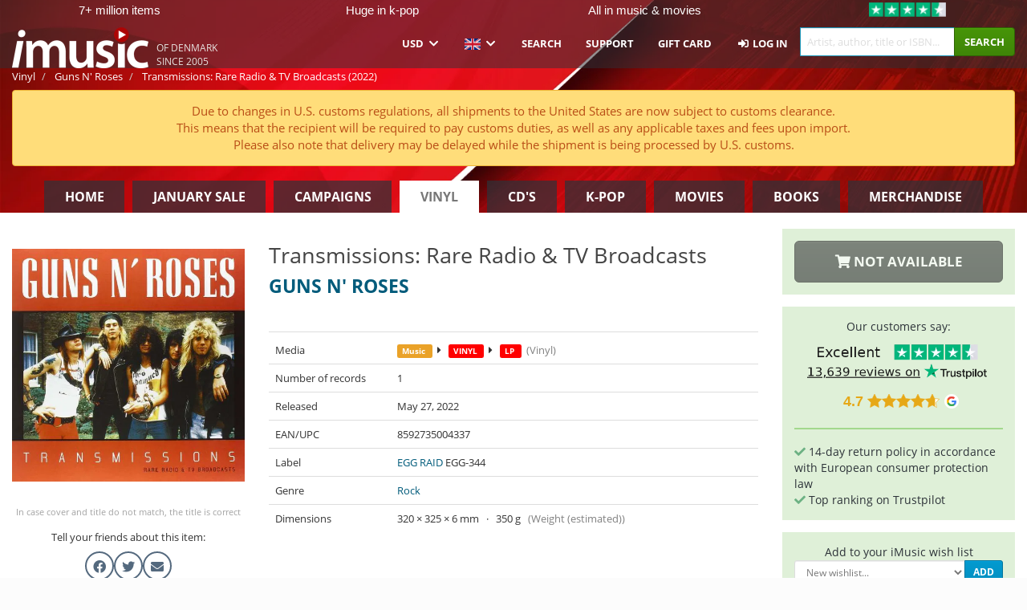

--- FILE ---
content_type: text/html; charset=UTF-8
request_url: https://imusic.co/music/8592735004337/guns-n-roses-2022-transmissions-rare-radio-tv-broadcasts-lp
body_size: 22800
content:
<!DOCTYPE HTML>
<html lang="en-US" xmlns="http://www.w3.org/1999/html">
<head>
    <title>Guns N' Roses · Transmissions: Rare Radio & TV Broadcasts (LP) (2022)</title>
    <meta name="description" content="LP (VINYL RECORDS) &quot;Transmissions: Rare Radio &amp; TV Broadcasts&quot; by Guns N' Roses.
In engelsk. Genre: Rock. Released May 27, 2022.
Weighs 350 g."/>
    <meta name="viewport" content="width=device-width, initial-scale=1.0">
    <meta charset="UTF-8">
    <meta http-equiv="X-UA-Compatible" content="IE=edge">
    <meta name="csrf-token" content="0dbG9WWJBbHCcRApUPP0IpHpK9FqolsTJ5saHWH0">
    <link rel="icon" type="image/png" href="/favicon-194x194.png" sizes="194x194">
    <link rel="canonical" href="https://imusic.co/music/8592735004337/guns-n-roses-2022-transmissions-rare-radio-tv-broadcasts-lp"/>
    <link rel="preload" as="style" href="https://imusic-static.b-cdn.net/build/assets/main-CS3GLKb6.css" /><link rel="stylesheet" href="https://imusic-static.b-cdn.net/build/assets/main-CS3GLKb6.css" />            <link rel="alternate" hreflang="da-DK" href="https://imusic.dk/music/8592735004337/guns-n-roses-2022-transmissions-rare-radio-tv-broadcasts-lp"/>
            <link rel="alternate" hreflang="en-US" href="https://imusic.co/music/8592735004337/guns-n-roses-2022-transmissions-rare-radio-tv-broadcasts-lp"/>
            <link rel="alternate" hreflang="no-NO" href="https://imusic.no/music/8592735004337/guns-n-roses-2022-transmissions-rare-radio-tv-broadcasts-lp"/>
            <link rel="alternate" hreflang="sv-SE" href="https://imusic.se/music/8592735004337/guns-n-roses-2022-transmissions-rare-radio-tv-broadcasts-lp"/>
            <link rel="alternate" hreflang="fi-FI" href="https://imusic.fi/music/8592735004337/guns-n-roses-2022-transmissions-rare-radio-tv-broadcasts-lp"/>
            <link rel="alternate" hreflang="de-DE" href="https://imusic.de/music/8592735004337/guns-n-roses-2022-transmissions-rare-radio-tv-broadcasts-lp"/>
            <link rel="alternate" hreflang="pt-BR" href="https://imusic.br.com/music/8592735004337/guns-n-roses-2022-transmissions-rare-radio-tv-broadcasts-lp"/>
            <link rel="alternate" hreflang="en-GB" href="https://imusic.uk/music/8592735004337/guns-n-roses-2022-transmissions-rare-radio-tv-broadcasts-lp"/>
            <link rel="alternate" hreflang="nl-BE" href="https://imusic.be/music/8592735004337/guns-n-roses-2022-transmissions-rare-radio-tv-broadcasts-lp"/>
            <link rel="alternate" hreflang="nl-NL" href="https://imusic.nl/music/8592735004337/guns-n-roses-2022-transmissions-rare-radio-tv-broadcasts-lp"/>
            <link rel="alternate" hreflang="de-CH" href="https://imusic.ch/music/8592735004337/guns-n-roses-2022-transmissions-rare-radio-tv-broadcasts-lp"/>
            <link rel="alternate" hreflang="es-ES" href="https://imusic.es/music/8592735004337/guns-n-roses-2022-transmissions-rare-radio-tv-broadcasts-lp"/>
            <link rel="alternate" hreflang="pt-PT" href="https://imusic.pt/music/8592735004337/guns-n-roses-2022-transmissions-rare-radio-tv-broadcasts-lp"/>
            <link rel="alternate" hreflang="fr-FR" href="https://imusic.fr/music/8592735004337/guns-n-roses-2022-transmissions-rare-radio-tv-broadcasts-lp"/>
            <link rel="alternate" hreflang="pl-PL" href="https://imusic.pl/music/8592735004337/guns-n-roses-2022-transmissions-rare-radio-tv-broadcasts-lp"/>
            <link rel="alternate" hreflang="en-SG" href="https://imusic.sg/music/8592735004337/guns-n-roses-2022-transmissions-rare-radio-tv-broadcasts-lp"/>
            <link rel="alternate" hreflang="en-AU" href="https://imusic.au/music/8592735004337/guns-n-roses-2022-transmissions-rare-radio-tv-broadcasts-lp"/>
            <link rel="alternate" hreflang="ja-JP" href="https://imusic.jp/music/8592735004337/guns-n-roses-2022-transmissions-rare-radio-tv-broadcasts-lp"/>
            <link rel="alternate" hreflang="x-default" href="https://imusic.co/music/8592735004337/guns-n-roses-2022-transmissions-rare-radio-tv-broadcasts-lp"/>
        <script src="https://imusic-static.b-cdn.net/js/jquery.min.js"
            integrity="sha384-sh7LrJKhZVCSiklvQQdFfWqLoA/0X7Ir40zpIu7mrtoMlWbziSZ6MYKpTk5HoFL0" crossorigin="anonymous"></script>
        <script defer src="https://cdnjs.cloudflare.com/ajax/libs/twitter-bootstrap/3.4.1/js/bootstrap.min.js"
            integrity="sha256-nuL8/2cJ5NDSSwnKD8VqreErSWHtnEP9E7AySL+1ev4=" crossorigin="anonymous"></script>
    <script src="https://cdnjs.cloudflare.com/ajax/libs/jquery.form/4.3.0/jquery.form.min.js"
            integrity="sha384-qlmct0AOBiA2VPZkMY3+2WqkHtIQ9lSdAsAn5RUJD/3vA5MKDgSGcdmIv4ycVxyn" crossorigin="anonymous"></script>
    <link rel="preload" as="style" href="https://imusic-static.b-cdn.net/build/assets/app-Dhfpv9kO.css" /><link rel="modulepreload" href="https://imusic-static.b-cdn.net/build/assets/app-7jlHr0ey.js" /><link rel="stylesheet" href="https://imusic-static.b-cdn.net/build/assets/app-Dhfpv9kO.css" /><script type="module" src="https://imusic-static.b-cdn.net/build/assets/app-7jlHr0ey.js"></script>            
            
        <!-- Open Graph / Facebook Meta Tags -->
        <meta property="og:type" content="music.album">
        <meta property="og:url" content="https://imusic.co/music/8592735004337/guns-n-roses-2022-transmissions-rare-radio-tv-broadcasts-lp">
        <meta property="og:title" content="Guns N' Roses · Transmissions: Rare Radio &amp; TV Broadcasts (LP) (2022)">
        <meta property="og:description" content="LP (VINYL RECORDS) &quot;Transmissions: Rare Radio &amp; TV Broadcasts&quot; by Guns N' Roses.
In engelsk. Genre: Rock. Released May 27, 2022.
Weighs 350 g.">
        <meta property="og:image" content="https://imusic.b-cdn.net/images/item/original/337/8592735004337.jpg?guns-n-roses-2022-transmissions-rare-radio-tv-broadcasts-lp&class=scaled&v=1467831427">
        <meta property="og:image:secure_url" content="https://imusic.b-cdn.net/images/item/original/337/8592735004337.jpg?guns-n-roses-2022-transmissions-rare-radio-tv-broadcasts-lp&class=scaled&v=1467831427">
        <meta property="og:image:width" content="550">
        <meta property="og:image:height" content="545">
        <meta property="og:site_name" content="iMusic">
        <meta property="og:locale" content="en_US">

                                                <meta property="product:availability" content="out of stock">
                                        <meta property="product:retailer_item_id" content="8592735004337">
                    
        <!-- Twitter Card Meta Tags -->
        <meta name="twitter:card" content="summary_large_image">
        <meta name="twitter:site" content="@imusicdk">
        <meta name="twitter:url" content="https://imusic.co/music/8592735004337/guns-n-roses-2022-transmissions-rare-radio-tv-broadcasts-lp">
        <meta name="twitter:title" content="Guns N' Roses · Transmissions: Rare Radio &amp; TV Broadcasts (LP) (2022)">
        <meta name="twitter:description" content="LP (VINYL RECORDS) &quot;Transmissions: Rare Radio &amp; TV Broadcasts&quot; by Guns N' Roses.
In engelsk. Genre: Rock. Released May 27, 2022.
Weighs 350 g.">
        <meta name="twitter:image" content="https://imusic.b-cdn.net/images/item/original/337/8592735004337.jpg?guns-n-roses-2022-transmissions-rare-radio-tv-broadcasts-lp&class=scaled&v=1467831427">

                                    <meta property="music:musician" content="Guns N' Roses">
                                        <meta property="music:release_date" content="2022">
                        
    
    <script>
        if (/MSIE \d|Trident.*rv:/.test(navigator.userAgent)) {
            window.location = 'microsoft-edge:' + window.location;
            setTimeout(function () {
                window.location = 'https://go.microsoft.com/fwlink/?linkid=2135547';
            }, 1)
        }
    </script>

            <link rel="preload" as="style" href="https://imusic-static.b-cdn.net/build/assets/cc-DRDZlMXm.css" /><link rel="modulepreload" href="https://imusic-static.b-cdn.net/build/assets/cc-D4fqQRMT.js" /><link rel="stylesheet" href="https://imusic-static.b-cdn.net/build/assets/cc-DRDZlMXm.css" /><script type="module" src="https://imusic-static.b-cdn.net/build/assets/cc-D4fqQRMT.js"></script>    
                                        
<!-- Bing Analytics -->
<script type="text/plain" data-category="analytics" data-service="Bing Analytics">
         (function(w,d,t,r,u)
  {
    var f,n,i;
    w[u]=w[u]||[],f=function()
    {
      var o={ti:"5649144", enableAutoSpaTracking: true};
      o.q=w[u],w[u]=new UET(o),w[u].push("pageLoad")
    },
    n=d.createElement(t),n.src=r,n.async=1,n.onload=n.onreadystatechange=function()
    {
      var s=this.readyState;
      s&&s!=="loaded"&&s!=="complete"||(f(),n.onload=n.onreadystatechange=null)
    },
    i=d.getElementsByTagName(t)[0],i.parentNode.insertBefore(n,i)
  })
  (window,document,"script","//bat.bing.com/bat.js","uetq");
    window.uetq = window.uetq || [];
    window.uetq.push("config", "tcf", { "enabled" : true });
  if(! window.cookieConsent) {
                    window.uetq.push("consent", "default", {
                        ad_storage: "denied",
                        ad_user_data: "denied",
                        ad_personalization: "denied",
                        personalization_storage: "denied",
                        functionality_storage: "denied",
                        security_storage: "denied",
                        analytics_storage: "denied",
                    });
                }window.addEventListener("cc:onConsent", ({detail}) => {
                    var consent = window.cookieConsent.acceptedService("Bing Analytics", "analytics") ? "granted" : "denied";
                    window.uetq.push("consent", "update", {
                        ad_storage: consent,
                        ad_user_data: consent,
                        ad_personalization: consent,
                        personalization_storage: consent,
                        functionality_storage: consent,
                        security_storage: consent,
                        analytics_storage: consent,
                    });
                });

</script>                                                
<!-- Facebook Pixel -->
<script type="text/plain" data-category="analytics" data-service="Facebook">
    !function (f, b, e, v, n, t, s) {
        if (f.fbq) return;
        n = f.fbq = function () {
            n.callMethod ?
                n.callMethod.apply(n, arguments) : n.queue.push(arguments)
        };
        if (!f._fbq) f._fbq = n;
        n.push = n;
        n.loaded = !0;
        n.version = '2.0';
        n.queue = [];
        t = b.createElement(e);
        t.async = !0;
        t.src = v;
        s = b.getElementsByTagName(e)[0];
        s.parentNode.insertBefore(t, s)
    }(window, document, 'script', 'https://connect.facebook.net/en_US/fbevents.js');
    fbq("init", "354126079849093");


</script>
<noscript><img height="1" width="1" style="display:none" src="https://www.facebook.com/tr?id=354126079849093&ev=PageView&noscript=1"/></noscript>                                                
<!-- Tiktok Pixel -->
<script type="text/plain" data-category="analytics" data-service="Tiktok">
!function (w, d, t) {
    w.TiktokAnalyticsObject=t;var ttq=w[t]=w[t]||[];ttq.methods=["page","track","identify","instances","debug","on","off","once","ready","alias","group","enableCookie","disableCookie"],ttq.setAndDefer=function(t,e){t[e]=function(){t.push([e].concat(Array.prototype.slice.call(arguments,0)))}};for(var i=0;i<ttq.methods.length;i++)ttq.setAndDefer(ttq,ttq.methods[i]);ttq.instance=function(t){for(var e=ttq._i[t]||[],n=0;n<ttq.methods.length;n++)ttq.setAndDefer(e,ttq.methods[n]);return e},ttq.load=function(e,n){var i="https://analytics.tiktok.com/i18n/pixel/events.js";ttq._i=ttq._i||{},ttq._i[e]=[],ttq._i[e]._u=i,ttq._t=ttq._t||{},ttq._t[e]=+new Date,ttq._o=ttq._o||{},ttq._o[e]=n||{};var o=document.createElement("script");o.type="text/javascript",o.async=!0,o.src=i+"?sdkid="+e+"&lib="+t;var a=document.getElementsByTagName("script")[0];a.parentNode.insertBefore(o,a)};
    ttq.load('CB1D583C77U7034R0P1G');

}(window, document, 'ttq');</script>                                                
<!-- Google Analytics -->
<script type="text/javascript" data-category="analytics" data-service="Google Analytics" async src="https://www.googletagmanager.com/gtag/js?id=G-XQB26GNDXN"></script>
<script type="text/javascript" data-category="analytics" data-service="Google Analytics">
window.dataLayer = window.dataLayer || [];
function gtag() { dataLayer.push(arguments); }if(! window.cookieConsent) {
                    gtag("consent", "default", {
                        ad_storage: "denied",
                        ad_user_data: "denied",
                        ad_personalization: "denied",
                        personalization_storage: "denied",
                        functionality_storage: "denied",
                        security_storage: "denied",
                        analytics_storage: "denied",
                    });
                }window.addEventListener("cc:onConsent", ({detail}) => {
                    var consent = window.cookieConsent.acceptedService("Google Analytics", "analytics") ? "granted" : "denied";
                    gtag("consent", "update", {
                        ad_storage: consent,
                        ad_user_data: consent,
                        ad_personalization: consent,
                        personalization_storage: consent,
                        functionality_storage: consent,
                        security_storage: consent,
                        analytics_storage: consent,
                    }); gtag("js", new Date()); gtag("config", "G-XQB26GNDXN", {"anonymize_ip":true});
gtag("config", "AW-460148317", {"anonymize_ip":true,"send_page_view":false});
});

</script>                                                                                                
<!-- Reddit -->
<script type='text/plain' data-category='analytics' data-service='Reddit'>
!function(w,d){if(!w.rdt){var p=w.rdt=function(){p.sendEvent?p.sendEvent.apply(p,arguments):p.callQueue.push(arguments)};p.callQueue=[];var t=d.createElement('script');t.src='https://www.redditstatic.com/ads/pixel.js',t.async=!0;var s=d.getElementsByTagName('script')[0];s.parentNode.insertBefore(t,s)}}(window,document);rdt('init','a2_edj3et5f8jg9', {'useDecimalCurrencyValues':true,'email':'','externalId':''});rdt('track', 'PageVisit');

</script>                                            </head>
<body class="">
<div class="container-fluid pagetop relative ">
            <div style="position: absolute; top: 0; bottom: 0; right: 0; left: 0; width: 100%; height: 100%; z-index: -1;">
            <img alt='Hero banner' loading='lazy' decoding='async' style='height: 100%; width: 100%; object-fit: cover; display: block;' srcset='https://imusic-static.b-cdn.net/storage/banners/vinyl/hero.vn.red.png?t=1655715352 640w, https://imusic-static.b-cdn.net/storage/banners/vinyl/hero.vn.red.png?t=1655715352 1024w' sizes='(max-width: 770px) 640px, 771px' src='https://imusic-static.b-cdn.net/storage/banners/vinyl/hero.vn.red.png?t=1655715352'>        </div>
        <nav class="row navbar navbar-default navbar-fixed-top hidden-print light" id="navbar-background"
         style="height: 85px"
         role="navigation">
                    <div class="top-banner" id="top-banner">
                <div class="messages">
                                    <span class="banner-phrase">7+ million items</span>
                                    <span class="banner-phrase">Huge in k-pop</span>
                                    <span class="banner-phrase">All in music & movies</span>
                                    <span class="banner-phrase">All in 4K UHD, Blu-Ray & DVD</span>
                                    <span class="banner-phrase">World wide delivery</span>
                                </div>
                <div class="tp">
                    <a href="https://www.trustpilot.com/review/www.imusic.dk" target="_blank">
                    <img loading="lazy" decoding="async" src="https://imusic-static.b-cdn.net/storage/trustpilot/small.png" style="width: auto; max-height: 18px; max-width: 250px; vertical-align: bottom;"
                         alt="Top-rated on Trustpilot based on thousands of customer reviews"/>
                    </a>
                </div>
            </div>
        
        <div class="container-fluid">
            <div class="navbar-header flex justify-between items-center">
                <div class="flex align-items-center">
                    <button type="button" class="navbar-toggle" id="navbar-menu-toggle" data-toggle="collapse" data-target="#top-navbar" style="float: none; margin-right: 5px;">
                        <span class="sr-only">Toggle navigation</span>
                        <span class="icon-bar"></span>
                        <span class="icon-bar"></span>
                        <span class="icon-bar" style="width: 12px;"></span>
                    </button>

                    <a href="/">
                        <div id="logo" style="background-image: url(https://imusic-static.b-cdn.net/images/logo.png)"></div>
                    </a>
                </div>

                <div class="flex align-items-center gap-2">
                    <button type="button" class="navbar-toggle search" data-toggle="collapse" data-target="#top-navbar-search">
                        <span class="fa fa-search"></span>
                    </button>

                    <button type="button" class="navbar-toggle">
                        <a href="/page/customer">
                            <span class="fa fa-user text-white"></span>
                        </a>
                    </button>

                    
                                            <span id="tagline">Of Denmark since 2005</span>
                                    </div>
            </div>

            <div class="collapse navbar-collapse" id="top-navbar-search" aria-expanded="false" style="height: 1px">
                <form action="/vinyl/search" role="search" class="visible-xs visible-sm hidden-print mt-4">
                    <div class="form-group mb-0">
                        <div class="input-group">
                            <input type="text" class="form-control" value=""
                                id="mainsearch3" name="query" placeholder="Artist, author, title or ISBN..."
                            >
                            <div class="input-group-btn">
                                <button class="btn btn-success" type="submit">Søg</button>
                            </div>
                        </div>
                    </div>
                </form>
            </div>

            <div class="collapse navbar-collapse" id="top-navbar" aria-expanded="false" style="height: 1px">
                <ul class="nav navbar-nav navbar-right" id="menu">
                    <li class="dropdown visible-xs">
                        <a href="#" class="dropdown-toggle" data-toggle="dropdown" onclick="return false" role="button"
                           aria-haspopup="true" aria-expanded="false">
                            <span class="lang-flag">Kategorier</span>
                            <span class="fa fa-chevron-down"></span>
                        </a>
                        <ul class="dropdown-menu" role="menu">
                                                            <li>
                                    <a href="/">
                                        Home                                    </a>
                                </li>
                                                            <li>
                                    <a href="/januarysale">
                                        January Sale                                    </a>
                                </li>
                                                            <li>
                                    <a href="/campaigns">
                                        Campaigns                                    </a>
                                </li>
                                                            <li>
                                    <a href="/vinyl">
                                        Vinyl                                    </a>
                                </li>
                                                            <li>
                                    <a href="/music">
                                        CD's                                    </a>
                                </li>
                                                            <li>
                                    <a href="/kpop">
                                        K-pop                                    </a>
                                </li>
                                                            <li>
                                    <a href="/movies">
                                        Movies                                    </a>
                                </li>
                                                            <li>
                                    <a href="/books">
                                        Books                                    </a>
                                </li>
                                                            <li>
                                    <a href="/merchandise">
                                        Merchandise                                    </a>
                                </li>
                                                    </ul>
                    </li>
                                        <li class="dropdown btn-group">
                        <a href="#" class="dropdown-toggle" data-toggle="dropdown" onclick="return false" role="button"
                           aria-haspopup="true" aria-expanded="false">
                            USD                            <span class="fa fa-chevron-down"></span>
                        </a>
                        <ul class="dropdown-menu" role="menu" id="currency-dropdown">
                                                            <li>
                                    <a role="menuitemradio"
                                       onclick="location.search = 'changeCurrency=AUD'">
                                        AUD &nbsp;
                                        <span class="text-muted pr-4">(Australian Dollars)</span>
                                                                                    <span class="pull-right">A$</span>
                                                                            </a>
                                </li>
                                                            <li>
                                    <a role="menuitemradio"
                                       onclick="location.search = 'changeCurrency=BRL'">
                                        BRL &nbsp;
                                        <span class="text-muted pr-4">(Brazilian real)</span>
                                                                                    <span class="pull-right">R$</span>
                                                                            </a>
                                </li>
                                                            <li>
                                    <a role="menuitemradio"
                                       onclick="location.search = 'changeCurrency=CAD'">
                                        CAD &nbsp;
                                        <span class="text-muted pr-4">(Canadian Dollars)</span>
                                                                                    <span class="pull-right">CA$</span>
                                                                            </a>
                                </li>
                                                            <li>
                                    <a role="menuitemradio"
                                       onclick="location.search = 'changeCurrency=CHF'">
                                        CHF &nbsp;
                                        <span class="text-muted pr-4">(Swiss francs)</span>
                                                                                    <span class="pull-right">SFr.</span>
                                                                            </a>
                                </li>
                                                            <li>
                                    <a role="menuitemradio"
                                       onclick="location.search = 'changeCurrency=CNY'">
                                        CNY &nbsp;
                                        <span class="text-muted pr-4">(Chinese yuan)</span>
                                                                                    <span class="pull-right">元</span>
                                                                            </a>
                                </li>
                                                            <li>
                                    <a role="menuitemradio"
                                       onclick="location.search = 'changeCurrency=CZK'">
                                        CZK &nbsp;
                                        <span class="text-muted pr-4">(Czech koruny)</span>
                                                                                    <span class="pull-right">Kč</span>
                                                                            </a>
                                </li>
                                                            <li>
                                    <a role="menuitemradio"
                                       onclick="location.search = 'changeCurrency=DKK'">
                                        DKK &nbsp;
                                        <span class="text-muted pr-4">(Danske kroner)</span>
                                                                            </a>
                                </li>
                                                            <li>
                                    <a role="menuitemradio"
                                       onclick="location.search = 'changeCurrency=EUR'">
                                        EUR &nbsp;
                                        <span class="text-muted pr-4">(Euro)</span>
                                                                                    <span class="pull-right">€</span>
                                                                            </a>
                                </li>
                                                            <li>
                                    <a role="menuitemradio"
                                       onclick="location.search = 'changeCurrency=GBP'">
                                        GBP &nbsp;
                                        <span class="text-muted pr-4">(Pounds Sterling)</span>
                                                                                    <span class="pull-right">£</span>
                                                                            </a>
                                </li>
                                                            <li>
                                    <a role="menuitemradio"
                                       onclick="location.search = 'changeCurrency=HKD'">
                                        HKD &nbsp;
                                        <span class="text-muted pr-4">(Hong Kong dollars)</span>
                                                                                    <span class="pull-right">HK$</span>
                                                                            </a>
                                </li>
                                                            <li>
                                    <a role="menuitemradio"
                                       onclick="location.search = 'changeCurrency=HUF'">
                                        HUF &nbsp;
                                        <span class="text-muted pr-4">(Hungarian forints)</span>
                                                                                    <span class="pull-right">Ft</span>
                                                                            </a>
                                </li>
                                                            <li>
                                    <a role="menuitemradio"
                                       onclick="location.search = 'changeCurrency=ILS'">
                                        ILS &nbsp;
                                        <span class="text-muted pr-4">(Israeli shekel)</span>
                                                                                    <span class="pull-right">₪</span>
                                                                            </a>
                                </li>
                                                            <li>
                                    <a role="menuitemradio"
                                       onclick="location.search = 'changeCurrency=ISK'">
                                        ISK &nbsp;
                                        <span class="text-muted pr-4">(Icelandic kronur)</span>
                                                                                    <span class="pull-right">Íkr</span>
                                                                            </a>
                                </li>
                                                            <li>
                                    <a role="menuitemradio"
                                       onclick="location.search = 'changeCurrency=JPY'">
                                        JPY &nbsp;
                                        <span class="text-muted pr-4">(Japanese yen)</span>
                                                                                    <span class="pull-right">¥</span>
                                                                            </a>
                                </li>
                                                            <li>
                                    <a role="menuitemradio"
                                       onclick="location.search = 'changeCurrency=KRW'">
                                        KRW &nbsp;
                                        <span class="text-muted pr-4">(South Korean won)</span>
                                                                                    <span class="pull-right">₩</span>
                                                                            </a>
                                </li>
                                                            <li>
                                    <a role="menuitemradio"
                                       onclick="location.search = 'changeCurrency=MXN'">
                                        MXN &nbsp;
                                        <span class="text-muted pr-4">(Mexican peso)</span>
                                                                                    <span class="pull-right">Mex$</span>
                                                                            </a>
                                </li>
                                                            <li>
                                    <a role="menuitemradio"
                                       onclick="location.search = 'changeCurrency=NOK'">
                                        NOK &nbsp;
                                        <span class="text-muted pr-4">(Norwegian kroner)</span>
                                                                                    <span class="pull-right">NOK</span>
                                                                            </a>
                                </li>
                                                            <li>
                                    <a role="menuitemradio"
                                       onclick="location.search = 'changeCurrency=NZD'">
                                        NZD &nbsp;
                                        <span class="text-muted pr-4">(New Zealand dollars)</span>
                                                                                    <span class="pull-right">NZ$</span>
                                                                            </a>
                                </li>
                                                            <li>
                                    <a role="menuitemradio"
                                       onclick="location.search = 'changeCurrency=PLN'">
                                        PLN &nbsp;
                                        <span class="text-muted pr-4">(Polish złotys)</span>
                                                                                    <span class="pull-right">zł</span>
                                                                            </a>
                                </li>
                                                            <li>
                                    <a role="menuitemradio"
                                       onclick="location.search = 'changeCurrency=SEK'">
                                        SEK &nbsp;
                                        <span class="text-muted pr-4">(Svenske kroner)</span>
                                                                                    <span class="pull-right">SEK</span>
                                                                            </a>
                                </li>
                                                            <li>
                                    <a role="menuitemradio"
                                       onclick="location.search = 'changeCurrency=SGD'">
                                        SGD &nbsp;
                                        <span class="text-muted pr-4">(Singapore dollars)</span>
                                                                                    <span class="pull-right">S$</span>
                                                                            </a>
                                </li>
                                                            <li>
                                    <a role="menuitemradio"
                                       onclick="location.search = 'changeCurrency=TRY'">
                                        TRY &nbsp;
                                        <span class="text-muted pr-4">(Turkish lira)</span>
                                                                                    <span class="pull-right">₺</span>
                                                                            </a>
                                </li>
                                                            <li>
                                    <a role="menuitemradio"
                                       onclick="location.search = 'changeCurrency=USD'">
                                        USD &nbsp;
                                        <span class="text-muted pr-4">(Dollars)</span>
                                                                                    <span class="pull-right">$</span>
                                                                            </a>
                                </li>
                                                            <li>
                                    <a role="menuitemradio"
                                       onclick="location.search = 'changeCurrency=ZAR'">
                                        ZAR &nbsp;
                                        <span class="text-muted pr-4">(South African rand)</span>
                                                                                    <span class="pull-right">R</span>
                                                                            </a>
                                </li>
                                                    </ul>
                    </li>
                    <li class="dropdown">
                        <a href="#" class="dropdown-toggle" data-toggle="dropdown" onclick="return false" role="button"
                           aria-haspopup="true" aria-expanded="false">
                            <span class="lang-flag"><img src="https://imusic-static.b-cdn.net/images/langs/en.png" height="14" title="English" alt="en"></img></span>
                            <span class="fa fa-chevron-down"></span>
                        </a>
                        <ul class="dropdown-menu" role="menu">
                                                            <li><a role="menuitemradio"  rel="alternate" href="https://imusic.dk/music/8592735004337/guns-n-roses-2022-transmissions-rare-radio-tv-broadcasts-lp" hreflang="da-DK"><span class="lang-flag"><img src="https://imusic-static.b-cdn.net/images/flags/dk.png" height="14" title="DK" alt="DK"></img></span> <span class="lang-text">Dansk</span></a></li>
                                                            <li><a role="menuitemradio"  rel="alternate" href="https://imusic.de/music/8592735004337/guns-n-roses-2022-transmissions-rare-radio-tv-broadcasts-lp" hreflang="de-DE"><span class="lang-flag"><img src="https://imusic-static.b-cdn.net/images/flags/de.png" height="14" title="DE" alt="DE"></img></span> <span class="lang-text">Deutsch</span></a></li>
                                                            <li><a role="menuitemradio"  rel="alternate" href="https://imusic.ch/music/8592735004337/guns-n-roses-2022-transmissions-rare-radio-tv-broadcasts-lp" hreflang="de-CH"><span class="lang-flag"><img src="https://imusic-static.b-cdn.net/images/flags/ch.png" height="14" title="CH" alt="CH"></img></span> <span class="lang-text">Deutsch (Switzerland)</span></a></li>
                                                            <li><a role="menuitemradio"  rel="alternate" href="https://imusic.co/music/8592735004337/guns-n-roses-2022-transmissions-rare-radio-tv-broadcasts-lp" hreflang="en-US"><span class="lang-flag"><img src="https://imusic-static.b-cdn.net/images/flags/us.png" height="14" title="US" alt="US"></img></span> <span class="lang-text">English</span></a></li>
                                                            <li><a role="menuitemradio"  rel="alternate" href="https://imusic.au/music/8592735004337/guns-n-roses-2022-transmissions-rare-radio-tv-broadcasts-lp" hreflang="en-AU"><span class="lang-flag"><img src="https://imusic-static.b-cdn.net/images/flags/au.png" height="14" title="AU" alt="AU"></img></span> <span class="lang-text">English (Australia)</span></a></li>
                                                            <li><a role="menuitemradio"  rel="alternate" href="https://imusic.sg/music/8592735004337/guns-n-roses-2022-transmissions-rare-radio-tv-broadcasts-lp" hreflang="en-SG"><span class="lang-flag"><img src="https://imusic-static.b-cdn.net/images/flags/sg.png" height="14" title="SG" alt="SG"></img></span> <span class="lang-text">English (Singapore)</span></a></li>
                                                            <li><a role="menuitemradio"  rel="alternate" href="https://imusic.uk/music/8592735004337/guns-n-roses-2022-transmissions-rare-radio-tv-broadcasts-lp" hreflang="en-GB"><span class="lang-flag"><img src="https://imusic-static.b-cdn.net/images/flags/gb.png" height="14" title="GB" alt="GB"></img></span> <span class="lang-text">English (United Kingdom)</span></a></li>
                                                            <li><a role="menuitemradio"  rel="alternate" href="https://imusic.es/music/8592735004337/guns-n-roses-2022-transmissions-rare-radio-tv-broadcasts-lp" hreflang="es-ES"><span class="lang-flag"><img src="https://imusic-static.b-cdn.net/images/flags/es.png" height="14" title="ES" alt="ES"></img></span> <span class="lang-text">Español</span></a></li>
                                                            <li><a role="menuitemradio"  rel="alternate" href="https://imusic.fr/music/8592735004337/guns-n-roses-2022-transmissions-rare-radio-tv-broadcasts-lp" hreflang="fr-FR"><span class="lang-flag"><img src="https://imusic-static.b-cdn.net/images/flags/fr.png" height="14" title="FR" alt="FR"></img></span> <span class="lang-text">Français</span></a></li>
                                                            <li><a role="menuitemradio"  rel="alternate" href="https://imusic.nl/music/8592735004337/guns-n-roses-2022-transmissions-rare-radio-tv-broadcasts-lp" hreflang="nl-NL"><span class="lang-flag"><img src="https://imusic-static.b-cdn.net/images/flags/nl.png" height="14" title="NL" alt="NL"></img></span> <span class="lang-text">Nederlands</span></a></li>
                                                            <li><a role="menuitemradio"  rel="alternate" href="https://imusic.no/music/8592735004337/guns-n-roses-2022-transmissions-rare-radio-tv-broadcasts-lp" hreflang="no-NO"><span class="lang-flag"><img src="https://imusic-static.b-cdn.net/images/flags/no.png" height="14" title="NO" alt="NO"></img></span> <span class="lang-text">Norsk</span></a></li>
                                                            <li><a role="menuitemradio"  rel="alternate" href="https://imusic.pl/music/8592735004337/guns-n-roses-2022-transmissions-rare-radio-tv-broadcasts-lp" hreflang="pl-PL"><span class="lang-flag"><img src="https://imusic-static.b-cdn.net/images/flags/pl.png" height="14" title="PL" alt="PL"></img></span> <span class="lang-text">Polski</span></a></li>
                                                            <li><a role="menuitemradio"  rel="alternate" href="https://imusic.pt/music/8592735004337/guns-n-roses-2022-transmissions-rare-radio-tv-broadcasts-lp" hreflang="pt-PT"><span class="lang-flag"><img src="https://imusic-static.b-cdn.net/images/flags/pt.png" height="14" title="PT" alt="PT"></img></span> <span class="lang-text">Português</span></a></li>
                                                            <li><a role="menuitemradio"  rel="alternate" href="https://imusic.br.com/music/8592735004337/guns-n-roses-2022-transmissions-rare-radio-tv-broadcasts-lp" hreflang="pt-BR"><span class="lang-flag"><img src="https://imusic-static.b-cdn.net/images/flags/br.png" height="14" title="BR" alt="BR"></img></span> <span class="lang-text">Português do Brasil</span></a></li>
                                                            <li><a role="menuitemradio"  rel="alternate" href="https://imusic.fi/music/8592735004337/guns-n-roses-2022-transmissions-rare-radio-tv-broadcasts-lp" hreflang="fi-FI"><span class="lang-flag"><img src="https://imusic-static.b-cdn.net/images/flags/fi.png" height="14" title="FI" alt="FI"></img></span> <span class="lang-text">Suomi</span></a></li>
                                                            <li><a role="menuitemradio"  rel="alternate" href="https://imusic.se/music/8592735004337/guns-n-roses-2022-transmissions-rare-radio-tv-broadcasts-lp" hreflang="sv-SE"><span class="lang-flag"><img src="https://imusic-static.b-cdn.net/images/flags/se.png" height="14" title="SE" alt="SE"></img></span> <span class="lang-text">Svenska</span></a></li>
                                                            <li><a role="menuitemradio"  rel="alternate" href="https://imusic.be/music/8592735004337/guns-n-roses-2022-transmissions-rare-radio-tv-broadcasts-lp" hreflang="nl-BE"><span class="lang-flag"><img src="https://imusic-static.b-cdn.net/images/flags/be.png" height="14" title="BE" alt="BE"></img></span> <span class="lang-text">Vlaamse (Belgium)</span></a></li>
                                                            <li><a role="menuitemradio"  rel="alternate" href="https://imusic.jp/music/8592735004337/guns-n-roses-2022-transmissions-rare-radio-tv-broadcasts-lp" hreflang="ja-JP"><span class="lang-flag"><img src="https://imusic-static.b-cdn.net/images/flags/jp.png" height="14" title="JP" alt="JP"></img></span> <span class="lang-text">日本語</span></a></li>
                                                    </ul>
                    </li>
                                            <li class="dropdown">
            <a href="/page/search" class="hidden-xs hidden-sm" role="button" aria-haspopup="true" aria-expanded="false">Search</a>
        <a href="#" class="hidden-md hidden-lg dropdown-toggle" data-toggle="dropdown" onclick="return false" role="button" aria-haspopup="true" aria-expanded="false">Search</a>
        <ul class="dropdown-menu multi-level" role="menu">
            <li class="hidden-md hidden-lg">
                <a href="/page/search" role="menuitem"><span class="fa fa-search"> </span>&nbsp;Search</a>            </li>
                                                        <li class="">
                    
                                          <a class="inline-block" href="/page/search?advanced=1" role="menuitem"><span class="fa fa-search-plus"> </span>&nbsp;Advanced Search Options</a>                    
                                    </li>
                    </ul>
    </li>

                                            <li class="dropdown">
            <a href="/page/contact" class="hidden-xs hidden-sm" role="button" aria-haspopup="true" aria-expanded="false">Support</a>
        <a href="#" class="hidden-md hidden-lg dropdown-toggle" data-toggle="dropdown" onclick="return false" role="button" aria-haspopup="true" aria-expanded="false">Support</a>
        <ul class="dropdown-menu multi-level" role="menu">
            <li class="hidden-md hidden-lg">
                <a href="/page/contact" role="menuitem">Support</a>            </li>
                                                        <li class="">
                    
                                          <a class="inline-block" href="/exposure/6488/vigtig-info-i-forbindelse-med-julen" role="menuitem"><span class="fa fa-tree"> </span>&nbsp;Christmas Info</a>                    
                                    </li>
                                            <li class="">
                    
                                          <a class="inline-block" href="/page/faq" role="menuitem">General FAQ</a>                    
                                    </li>
                                            <li class="">
                    
                                          <a class="inline-block" href="/exposure/10037/vinyl-faq" role="menuitem">Vinyl FAQ</a>                    
                                    </li>
                                            <li class="">
                    
                                          <a class="inline-block" href="/page/contact" role="menuitem">Contact</a>                    
                                    </li>
                    </ul>
    </li>

                                            <li class="dropdown">
      <a href="/giftcard" role="menuitem">Gift Card</a>    </li>

                                            <li class="dropdown">
      <a href="/page/login" role="menuitem"><span class="fa fa-sign-in-alt"> </span>&nbsp;Log in</a>    </li>

                                                                <li class="visible-md visible-lg">
                            <div id="searchbar">
                                <form action="/vinyl/search">
                                    <div class="input-group search-form-group">
                                        <input type="text" class="form-control typeahead" id="mainsearch" name="query"
                                               value=""
                                               placeholder="Artist, author, title or ISBN..." autocomplete="off" accesskey="f"/>
                                        <span class="input-group-btn">
                                            <button class="btn btn-success" type="submit">Search</button>
                                        </span>
                                    </div>
                                </form>
                            </div>
                        </li>
                    
                    
<li class="dropdown cart  hidden-xs">
    </li>                    
<li class="hidden-xs cart-btn">
    </li>                </ul>
            </div>
        </div>
    </nav>

    <div id="breadcrumb" class="row breadcrumb-container hidden-print" style="margin-top: 78px">
        <ol class="breadcrumb light" itemscope itemtype="https://schema.org/BreadcrumbList">
                                        <li itemprop="itemListElement" itemscope itemtype="https://schema.org/ListItem">
                    <a itemprop="item" itemtype="https://schema.org/Thing" href="/vinyl">
                        <span itemprop="name">Vinyl</span>
                    </a>
                    <meta itemprop="position" content="1"/>
                </li>
                            <li itemprop="itemListElement" itemscope itemtype="https://schema.org/ListItem">
                    <a itemprop="item" itemtype="https://schema.org/Thing" href="/artist/Guns+N%27+Roses">
                        <span itemprop="name">Guns N' Roses</span>
                    </a>
                    <meta itemprop="position" content="2"/>
                </li>
                            <li itemprop="itemListElement" itemscope itemtype="https://schema.org/ListItem">
                    <a itemprop="item" itemtype="https://schema.org/Thing" href="/music/8592735004337/guns-n-roses-2022-transmissions-rare-radio-tv-broadcasts-lp">
                        <span itemprop="name">Transmissions: Rare Radio & TV Broadcasts (2022)</span>
                    </a>
                    <meta itemprop="position" content="3"/>
                </li>
                                </ol>
    </div>

    <div class="row row-centered hidden-print">
        <div class="col-centered col-sm-10 col-xs-12" id="messages">
                    </div>
    </div>


                            <div style="font-size: 1.5rem" class="alert alert-warning text-center" role="alert">
    <p>
        Due to changes in U.S. customs regulations, all shipments to the United States are now subject to customs clearance. <br />
        This means that the recipient will be required to pay customs duties, as well as any applicable taxes and fees upon import.<br />
        Please also note that delivery may be delayed while the shipment is being processed by U.S. customs.
    </p>
</div>            
    <div id="tabs" class="row hidden-print">
        <div class="container">
            <div class="row">
                                <ul class="nav nav-tabs nav-justified hidden-xs hidden-sm">
                                            <li class="overhead-size "
                            style="font-size: calc(100vw / (9 * 9))">
                            <a href="/"
                               style="padding: calc(100vw / (9 * 16))">
                                Home                            </a>
                        </li>
                                            <li class="overhead-size "
                            style="font-size: calc(100vw / (9 * 9))">
                            <a href="/januarysale"
                               style="padding: calc(100vw / (9 * 16))">
                                January Sale                            </a>
                        </li>
                                            <li class="overhead-size "
                            style="font-size: calc(100vw / (9 * 9))">
                            <a href="/campaigns"
                               style="padding: calc(100vw / (9 * 16))">
                                Campaigns                            </a>
                        </li>
                                            <li class="overhead-size active"
                            style="font-size: calc(100vw / (9 * 9))">
                            <a href="/vinyl"
                               style="padding: calc(100vw / (9 * 16))">
                                Vinyl                            </a>
                        </li>
                                            <li class="overhead-size "
                            style="font-size: calc(100vw / (9 * 9))">
                            <a href="/music"
                               style="padding: calc(100vw / (9 * 16))">
                                CD's                            </a>
                        </li>
                                            <li class="overhead-size "
                            style="font-size: calc(100vw / (9 * 9))">
                            <a href="/kpop"
                               style="padding: calc(100vw / (9 * 16))">
                                K-pop                            </a>
                        </li>
                                            <li class="overhead-size "
                            style="font-size: calc(100vw / (9 * 9))">
                            <a href="/movies"
                               style="padding: calc(100vw / (9 * 16))">
                                Movies                            </a>
                        </li>
                                            <li class="overhead-size "
                            style="font-size: calc(100vw / (9 * 9))">
                            <a href="/books"
                               style="padding: calc(100vw / (9 * 16))">
                                Books                            </a>
                        </li>
                                            <li class="overhead-size "
                            style="font-size: calc(100vw / (9 * 9))">
                            <a href="/merchandise"
                               style="padding: calc(100vw / (9 * 16))">
                                Merchandise                            </a>
                        </li>
                                    </ul>
            </div>
        </div>
    </div>

            <form action="/vinyl/search" role="search"
              class="visible-xs visible-sm hidden-print">
            <div class="form-group">
                <div class="input-group">
                    <div class="input-group-btn">
                        <button type="button" class="btn btn-default dropdown-toggle" data-toggle="dropdown">
                            Vinyl <span class="caret"></span>
                        </button>
                        <ul class="dropdown-menu">
                                                            <li><a href="/">Home</a></li>
                                                            <li><a href="/januarysale">January Sale</a></li>
                                                            <li><a href="/campaigns">Campaigns</a></li>
                                                            <li><a href="/vinyl">Vinyl</a></li>
                                                            <li><a href="/music">CD's</a></li>
                                                            <li><a href="/kpop">K-pop</a></li>
                                                            <li><a href="/movies">Movies</a></li>
                                                            <li><a href="/books">Books</a></li>
                                                            <li><a href="/merchandise">Merchandise</a></li>
                                                    </ul>
                    </div>
                    <input type="text" class="form-control" value=""
                           id="mainsearch2" name="query" placeholder="Artist, author, title or ISBN...">
                    <div class="input-group-btn">
                        <button class="btn btn-success" type="submit">Search</button>
                    </div>

                </div>
            </div>
        </form>
    </div>

<div class="white-background">
    <div class="container-fluid " id="content">
                    <link rel="preload" as="style" href="https://imusic-static.b-cdn.net/build/assets/item-Ce1H3Bte.css" /><link rel="modulepreload" href="https://imusic-static.b-cdn.net/build/assets/item-l3_H_4af.js" /><link rel="stylesheet" href="https://imusic-static.b-cdn.net/build/assets/item-Ce1H3Bte.css" /><script type="module" src="https://imusic-static.b-cdn.net/build/assets/item-l3_H_4af.js"></script>
<div class="row">
    <div class="col-md-3 col-sm-6 col-xs-12 item-container">
        <div class="text-center side-column pull-right-lg append-exposure-tag-container-on-devices">
            <div class="item-cover-container">
                <img loading="lazy" decoding="async" class="item-cover" src="https://imusic.b-cdn.net/images/item/original/337/8592735004337.jpg?guns-n-roses-2022-transmissions-rare-radio-tv-broadcasts-lp&class=scaled&v=1467831427"
                     alt="Transmissions: Rare Radio &amp; TV Broadcasts - Guns N' Roses - Music - EGG RAID - 8592735004337 - May 27, 2022">
            </div>
                                                                                        
            <span class="help-block cover-notice">
                In case cover and title do not match, the title is correct            </span>
            <div style="margin-top: 15px;" class="hidden-xs">
                <p class="text-center">Tell your friends about this item:</p>
                <div class="row row-centered margin-bottom">
                    <div class="col-centered">
                        <ul class="list-inline social light-bg">
                            <li class="facebook">
                                <a href="https://www.facebook.com/sharer.php?p%5Burl%5D=https%3A%2F%2Fimusic.co%2Fmusic%2F8592735004337%2Fguns-n-roses-2022-transmissions-rare-radio-tv-broadcasts-lp"
                                   target="_blank" title="Del på Facebook">
                                    <i class="fab fa-facebook fa-2x"></i>
                                </a>
                            </li>
                            <li class="twitter">
                                <a href="https://twitter.com/share?url=https%3A%2F%2Fimusic.co%2Fmusic%2F8592735004337%2Fguns-n-roses-2022-transmissions-rare-radio-tv-broadcasts-lp&text=Guns%20N%27%20Roses%20%C2%B7%20Transmissions%3A%20Rare%20Radio%20%26%20TV%20Broadcasts%20%28LP%29%20%282022%29" target="_blank" title="Del på Twitter">
                                    <i class="fab fa-twitter fa-2x"></i>
                                </a>
                            </li>
                            <li class="sendmail">
                                <a href="mailto:?subject=Guns%20N%27%20Roses%20%C2%B7%20Transmissions%3A%20Rare%20Radio%20%26%20TV%20Broadcasts%20%28LP%29%20%282022%29&body=https%3A%2F%2Fimusic.co%2Fmusic%2F8592735004337%2Fguns-n-roses-2022-transmissions-rare-radio-tv-broadcasts-lp"
                                   title="Send på mail">
                                    <i class="fas fa-envelope fa-2x"> </i>
                                </a>
                            </li>
                        </ul>
                    </div>
                </div>
            </div>
        </div>

        <h1 class="h2 title visible-xs">
                            <div class="artist h2">
                    <a href="/artist/Guns+N%27+Roses" title="Search for other releases featuring Guns N' Roses">Guns N' Roses</a>                </div>
                        Transmissions: Rare Radio &amp; TV Broadcasts                            <span class="hidden">
                    Guns N' Roses                </span>
                                </h1>

        
        
            </div>

            <script type="application/ld+json">
            {"@context":"http://schema.org","@graph":[{"@context":"http://schema.org","@type":"Product","name":"Transmissions: Rare Radio \u0026 TV Broadcasts","description":"","image":"https://imusic.b-cdn.net/images/item/original/337/8592735004337.jpg?guns-n-roses-2022-transmissions-rare-radio-tv-broadcasts-lp\u0026class=scaled\u0026v=1467831427","gtin13":"8592735004337","offers":{"@type":"Offer","availability":"https://schema.org/OutOfStock","itemCondition":"https://schema.org/NewCondition","priceValidUntil":"2026-01-20T19:14:34+01:00","priceCurrency":"USD","url":"https://imusic.co/music/8592735004337/guns-n-roses-2022-transmissions-rare-radio-tv-broadcasts-lp","hasMerchantReturnPolicy":{"@type":"MerchantReturnPolicy","applicableCountry":["US","AU","CN","JP","MX","NZ","HK","TW"],"returnPolicyCategory":"https://schema.org/MerchantReturnFiniteReturnWindow","merchantReturnDays":14,"returnMethod":"https://schema.org/ReturnByMail","returnFees":"https://schema.org/ReturnFeesCustomerResponsibility"}}},{"@type":"MusicAlbum","name":"Transmissions: Rare Radio \u0026 TV Broadcasts","numTracks":0,"byArtist":{"@type":"MusicGroup","name":"Guns N\u0027 Roses"},"datePublished":"2022-05-27"}]}        </script>
    
    <div class="col-md-3 col-md-push-6 col-sm-6 col-xs-12">
        <div class="side-column pull-left-lg">
            <div class="put-in-cart background-buy">
                                    <div class="row">
                        <div class="col-xs-12">
                            <button class="btn btn-default btn-lg btn-block" disabled>
                                <span class="fas fa-shopping-cart"></span>
                                Not available                            </button>
                                                    </div>
                                            </div>
                            </div>

            
            
            <div class="put-in-cart background-buy">
                <p class="text-center">Our customers say:</p>
                <a style="display:block; text-align: center"
                   href="https://US.trustpilot.com/review/www.imusic.dk?utm_medium=iMusic&utm_source=static">
                    <img loading="lazy" decoding="async" src="https://imusic-static.b-cdn.net/storage/trustpilot/en.png" style="width: 100%; height: auto; max-width: 250px;"/>
                </a>
                                    <div class="text-center" style="margin-top: 10px;">
                        <div id="google-reviews">
    <a href="https://g.co/kgs/NSmDCdC" target="_blank">
        <svg xmlns="http://www.w3.org/2000/svg" viewBox="0 0 220 50" style="height:30px;">
            <text x="10" y="35" font-family="Arial" font-size="30" font-weight="bold"
                  fill="#E6A817">4.7</text>

            <!-- Star 1 (fully filled) -->
            <defs>
                <clipPath id="clip1">
                    <rect x="60" y="0" width="30" height="50"/>
                </clipPath>
            </defs>
            <path d="M75 10 L79.5 19.2 L89.6 20.4 L82.3 27.4 L83.9 37.6 L75 32.8 L66.1 37.6 L67.7 27.4 L60.4 20.4 L70.5 19.2 Z"
                  stroke="#E6A817" stroke-width="1" fill="white"/>
            <path d="M75 10 L79.5 19.2 L89.6 20.4 L82.3 27.4 L83.9 37.6 L75 32.8 L66.1 37.6 L67.7 27.4 L60.4 20.4 L70.5 19.2 Z"
                  stroke="none" fill="#E6A817" clip-path="url(#clip1)"/>

            <!-- Star 2 (fully filled) -->
            <defs>
                <clipPath id="clip2">
                    <rect x="90" y="0" width="30" height="50"/>
                </clipPath>
            </defs>
            <path d="M105 10 L109.5 19.2 L119.6 20.4 L112.3 27.4 L113.9 37.6 L105 32.8 L96.1 37.6 L97.7 27.4 L90.4 20.4 L100.5 19.2 Z"
                  stroke="#E6A817" stroke-width="1" fill="white"/>
            <path d="M105 10 L109.5 19.2 L119.6 20.4 L112.3 27.4 L113.9 37.6 L105 32.8 L96.1 37.6 L97.7 27.4 L90.4 20.4 L100.5 19.2 Z"
                  stroke="none" fill="#E6A817" clip-path="url(#clip2)"/>

            <!-- Star 3 (fully filled) -->
            <defs>
                <clipPath id="clip3">
                    <rect x="120" y="0" width="30" height="50"/>
                </clipPath>
            </defs>
            <path d="M135 10 L139.5 19.2 L149.6 20.4 L142.3 27.4 L143.9 37.6 L135 32.8 L126.1 37.6 L127.7 27.4 L120.4 20.4 L130.5 19.2 Z"
                  stroke="#E6A817" stroke-width="1" fill="white"/>
            <path d="M135 10 L139.5 19.2 L149.6 20.4 L142.3 27.4 L143.9 37.6 L135 32.8 L126.1 37.6 L127.7 27.4 L120.4 20.4 L130.5 19.2 Z"
                  stroke="none" fill="#E6A817" clip-path="url(#clip3)"/>

            <!-- Star 4 (fully filled) -->
            <defs>
                <clipPath id="clip4">
                    <rect x="150" y="0" width="30" height="50"/>
                </clipPath>
            </defs>
            <path d="M165 10 L169.5 19.2 L179.6 20.4 L172.3 27.4 L173.9 37.6 L165 32.8 L156.1 37.6 L157.7 27.4 L150.4 20.4 L160.5 19.2 Z"
                  stroke="#E6A817" stroke-width="1" fill="white"/>
            <path d="M165 10 L169.5 19.2 L179.6 20.4 L172.3 27.4 L173.9 37.6 L165 32.8 L156.1 37.6 L157.7 27.4 L150.4 20.4 L160.5 19.2 Z"
                  stroke="none" fill="#E6A817" clip-path="url(#clip4)"/>

            <!-- Star 5 (partially filled - 80%) -->
            <defs>
                <clipPath id="clip5">
                    <rect x="180" y="0" width="21" height="50"/>
                </clipPath>
            </defs>
            <path d="M195 10 L199.5 19.2 L209.6 20.4 L202.3 27.4 L203.9 37.6 L195 32.8 L186.1 37.6 L187.7 27.4 L180.4 20.4 L190.5 19.2 Z"
                  stroke="#E6A817" stroke-width="1" fill="white"/>
            <path d="M195 10 L199.5 19.2 L209.6 20.4 L202.3 27.4 L203.9 37.6 L195 32.8 L186.1 37.6 L187.7 27.4 L180.4 20.4 L190.5 19.2 Z"
                  stroke="none" fill="#E6A817" clip-path="url(#clip5)"/>
        </svg>
        <img loading="lazy" decoding="async" src="/images/logos/google.png"
             style="width: auto; max-height: 18px; max-width: 250px;"
             alt="Top-vurdering på Google Reviews, baseret på tusinder af anmeldelser."/>
    </a>
</div>                    </div>
                                <div class="row">
                    <div class="col-xs-12">
                        <hr/>
                    </div>
                </div>
                <div class="row">
                    <div class="col-xs-12">
                        <a href="/page/faq">
                            <span class="fas fa-check" style="color: rgb(108, 177, 131)"></span>
                            14-day return policy in accordance with European consumer protection law                        </a>
                    </div>
                </div>
                <div class="row">
                    <div class="col-xs-12">
                        <a href="https://www.trustpilot.com/review/imusic.dk" target="_blank">
                            <span class="fas fa-check" style="color: rgb(108, 177, 131)"></span>
                            Top ranking on Trustpilot                        </a>
                    </div>
                </div>
            </div>

            <div class="put-in-cart background-buy">
                                                <div class="row">
                    <div class="col-xs-12 text-center">
                        <span>Add to your iMusic wish list</span>
                        <form role="form" name="wishlist" id="wishlistForm" method="POST" action="/page/wishlist?itemId=8592735004337&action=addItem" class="form-horizontal"><input type="hidden" name="_form" id="wishlist-_form" value="wishlist" class="form-control"><input type="hidden" name="_token" id="wishlist-_token" value="0dbG9WWJBbHCcRApUPP0IpHpK9FqolsTJ5saHWH0" class="form-control">
                        <div class="input-group input-group-sm">
                            <select type="select" name="listId" id="wishlist-listId" required="true" class="form-control"><option value="" selected disabled hidden>Add to wish list...</option>
<option value="new" selected>New wishlist...</option>
</select>                            <div class="input-group-btn">
                                <button type="submit" name="add" id="wishlist-add" class="btn btn-info">Add</button>                            </div>
                        </div>
                        </form>
                    </div>
                </div>
                
                            </div>
                                </div>
    </div>
    <div class="col-md-6 col-md-pull-3 col-sm-12 col-xs-12">
        <h2 class="h2 title hidden-xs mb-0">
            <span class="title-text">
                Transmissions: Rare Radio &amp; TV Broadcasts                            </span>
                    </h2>
                    <h2 class="h3 artist inline-block hidden-xs mt-1">
                                <a href="/artist/Guns+N%27+Roses" title="Search for other releases featuring Guns N' Roses">Guns N' Roses</a>            </h2>
        
        <h2 class="title-version-edition mt-0 hidden-xs">
                                </h2>

        <div id="item-description">

            
            
            <ul class="nav nav-tabs" id="itemTabs" role="tablist">
                            </ul>

            <div class="tab-content" id="itemTabsContent">
                <div class="tab-pane fade active in" id="details" role="tabpanel" aria-labelledby="details-tab">
                    
<table class="table" id="item-table">
    <tbody>
    
    
        <tr>
        <td width="25%">Media</td>
        <td>
                        <span class="label" style="background-color: #eaa228">
                Music            </span>
                            &nbsp;  <span class="fas fa-caret-right"></span>  &nbsp;
                <span class="label" style="background-color: #ff0000">
    <acronym title="Vinyl">
        VINYL    </acronym>
</span>
                            &nbsp;  <span class="fas fa-caret-right"></span>  &nbsp;
                <span class="label" style="background-color: #ff0000">
    <acronym title="VINYL RECORDS">
        LP    </acronym>
</span>
                                        &nbsp;
                <span class="text-muted">
                    (Vinyl)
                </span>
                    </td>
    </tr>
                    <tr>
            <td>
                                    Number of records                            </td>
            <td>
                                1            </td>
        </tr>
                            <tr>
            <td>Released</td>
            <td>
                                                    <a class="ghref" href="/page/search?kind=releaseDate&query=1653602400"
                       title=" Find more items released around May 27, 2022">
                        <span itemprop="releaseDate">May 27, 2022</span>
                    </a>
                            </td>
        </tr>
                    <tr>
            <td>
                                    EAN/UPC                            </td>
            <td>
                                8592735004337            </td>
        </tr>
                        <tr>
            <td>
                                    Label                            </td>
            <td>
                                                            <a href="https://imusic.co/page/label/EGG%20RAID"><span itemprop="manufacturer">EGG RAID</span></a>                                                                        EGG-344                            </td>
        </tr>
                        <tr>
            <td>Genre</td>
            <td>
                                                                        <a href="/page/search?genreId=115&_form=searchForm&advanced=1&sort=relevance">Rock</a>
                            </td>
        </tr>
            <tr>
        <td>Dimensions</td>
        <td>
                        320 × 325 × 6 mm                                        &nbsp; &middot; &nbsp;
                                                        350 g                                    <span class="text-muted">
                    &nbsp;  (Weight (estimated))
                    </span>
                                    </td>
    </tr>
                                            
        </tbody>
</table>

                </div>

                <div class="tab-pane fade" id="specifications" role="tabpanel" aria-labelledby="specifications-tab">
                    
<table class="table" id="item-table">
    <tbody>

        </tbody>
</table>
                </div>
            </div>
        </div>

                                            </div>
</div>

<div class="clearfix"></div>


<hr>

    <div>
        
    <div class="text-center">
                    <h3 class="panel-title exposure-title">More by <strong>Guns N' Roses</strong></h3>
                            <a href="/artist/Guns+N%27+Roses" class="view-all">
                Show all <i class="fas fa-arrow-right"></i>
            </a>
                    </div>
    <div class="glide item-carousel-container">
        <div class="glide__track item-carousel" data-glide-el="track">
            <ul class="glide__slides item-carousel-item" style="display: flex">
                                    <li class="glide__slide" style="display: flex;flex: 1;height: 100%;">
                        <div style="width: 200px; margin: 0 auto;">
                            <div class="text-center item-teaser">
    <a href="/music/0199957109314/guns-n-roses-2026-nothin-atlas-lp" title="Guns N' Roses · Nothin' / Atlas (LP) (2026)">
        <figure class="item-figure">
            <img src="https://imusic.b-cdn.net/images/item/original/314/0199957109314.jpg?guns-n-roses-2026-nothin-atlas-lp&amp;class=scaled&amp;v=1766995912" loading="lazy" style="background-image: url(https://imusic-static.b-cdn.net/images/missing.png)" onload="this.classList.add('loaded')" class="item-cover" alt="Cover for Guns N' Roses · Nothin' / Atlas (LP) (2026)">        </figure>

        <div class="type">
            <span class="label" style="background-color: #ff0000" title=""><acronym title="Vinyl">LP</acronym></span>        </div>
        <div class="item-text">
            <span class="title" title="Nothin' / Atlas">
                Nothin' / Atlas            </span>
                            <span class="release-year hidden-xs">(2026)</span>
                                        <div class="artist" title="Guns N' Roses">
                    Guns N' Roses                </div>
                    </div>
                            <p>
                <span class="label label-warning">Release March 6, 2026</span>            </p>
            </a>
                                <form method="post" action="/page/cart" data-ajax>
            <input type="hidden" name="_token" value="0dbG9WWJBbHCcRApUPP0IpHpK9FqolsTJ5saHWH0" autocomplete="off">            <input type="hidden" name="itemId" value="199957109314">
            <input type="hidden" name="action" value="add">
                        <div class="btn-group btn-group-sm" role="group">
                <button type="submit" class="btn btn-sm condensed btn-success price">
                    $ 19.99                </button>
                <button type="submit" class="btn btn-sm condensed btn-success" title="Expected to ship: Expected delivery Mar 13 - 17">
                    <span class="fas fa-shopping-cart"></span>
                    <span class="hidden-md hidden-sm hidden-xs">Pre-order</span>
                </button>
            </div>
        </form>
                </div>
                        </div>
                    </li>
                                    <li class="glide__slide" style="display: flex;flex: 1;height: 100%;">
                        <div style="width: 200px; margin: 0 auto;">
                            <div class="text-center item-teaser">
    <a href="/music/4262428983952/guns-n-roses-2026-rock-n-roots-of-red-lp" title="Guns N' Roses · Rock N' Roots of - Red (LP) (2026)">
        <figure class="item-figure">
            <img src="https://imusic.b-cdn.net/images/item/original/952/4262428983952.jpg?guns-n-roses-2026-rock-n-roots-of-red-lp&amp;class=scaled&amp;v=1761163993" loading="lazy" style="background-image: url(https://imusic-static.b-cdn.net/images/missing.png)" onload="this.classList.add('loaded')" class="item-cover" alt="Cover for Guns N' Roses · Rock N' Roots of - Red (LP) (2026)">        </figure>

        <div class="type">
            <span class="label" style="background-color: #ff0000" title=""><acronym title="Vinyl">LP</acronym></span>        </div>
        <div class="item-text">
            <span class="title" title="Rock N' Roots of - Red">
                Rock N' Roots of - Red            </span>
                            <span class="release-year hidden-xs">(2026)</span>
                                        <div class="artist" title="Guns N' Roses">
                    Guns N' Roses                </div>
                    </div>
                            <p>
                <span class="label label-warning">Release February 20, 2026</span>            </p>
            </a>
                                <form method="post" action="/page/cart" data-ajax>
            <input type="hidden" name="_token" value="0dbG9WWJBbHCcRApUPP0IpHpK9FqolsTJ5saHWH0" autocomplete="off">            <input type="hidden" name="itemId" value="4262428983952">
            <input type="hidden" name="action" value="add">
                        <div class="btn-group btn-group-sm" role="group">
                <button type="submit" class="btn btn-sm condensed btn-success price">
                    $ 27.49                </button>
                <button type="submit" class="btn btn-sm condensed btn-success" title="Expected to ship: Expected delivery Mar 4 - 9">
                    <span class="fas fa-shopping-cart"></span>
                    <span class="hidden-md hidden-sm hidden-xs">Pre-order</span>
                </button>
            </div>
        </form>
                </div>
                        </div>
                    </li>
                                    <li class="glide__slide" style="display: flex;flex: 1;height: 100%;">
                        <div style="width: 200px; margin: 0 auto;">
                            <div class="text-center item-teaser">
    <a href="/merchandise/5056770036843/guns-n-roses-2025-guns-n-roses-sweet-child-o-mine-rock-fc-football-shirt-small-sweater-blouse" title="Guns N' Roses · Guns N Roses Sweet Child O Mine Rock Fc Football Shirt Small (Sweater / blouse) [size S] (2025)">
        <figure class="item-figure">
            <img src="https://imusic.b-cdn.net/images/item/original/843/5056770036843.jpg?guns-n-roses-2025-guns-n-roses-sweet-child-o-mine-rock-fc-football-shirt-small-sweater-blouse&amp;class=scaled&amp;v=1755691239" loading="lazy" style="background-image: url(https://imusic-static.b-cdn.net/images/missing.png)" onload="this.classList.add('loaded')" class="item-cover" alt="Cover for Guns N' Roses · Guns N Roses Sweet Child O Mine Rock Fc Football Shirt Small (Sweater / blouse) [size S] (2025)">        </figure>

        <div class="type">
            <span class="label" style="background-color: #000000" title=""><acronym title="Langærmet bluse">Sweater / blouse</acronym></span>        </div>
        <div class="item-text">
            <span class="title" title="Guns N Roses Sweet Child O Mine Rock Fc Football Shirt Small">
                Guns N Roses Sweet Child O Mine ...            </span>
                            <span class="release-year hidden-xs">(2025)</span>
                                        <div class="artist" title="Guns N' Roses">
                    Guns N' Roses                </div>
                    </div>
                    </a>
                        <div class="text-muted">
                Normal price                <span class="normal-price">$ 33.49</span>
            </div>
                            <div class="btn-group btn-group-sm" role="group">
            <a href="/merchandise/5056770036843/guns-n-roses-2025-guns-n-roses-sweet-child-o-mine-rock-fc-football-shirt-small-sweater-blouse" class="btn btn-sm btn-success" title="Expected to ship: Expected delivery Feb 4 - 13"
               rel="noindex nofollow">
                <span class="fas fa-shopping-cart"></span>
                $ 27.49                <br>
                <span class="hidden-md hidden-sm hidden-xs">
                                            Select size                                    </span>
            </a>
        </div>
                        <div class="ribbon top-left purple">
                <div class="ribbon-inner">
                    <span data-text-scale>Save 18%</span>
                </div>
            </div>
            </div>
                        </div>
                    </li>
                                    <li class="glide__slide" style="display: flex;flex: 1;height: 100%;">
                        <div style="width: 200px; margin: 0 auto;">
                            <div class="text-center item-teaser">
    <a href="/merchandise/5056770036850/guns-n-roses-2025-guns-n-roses-sweet-child-o-mine-rock-fc-football-shirt-medium-sweater-blouse" title="Guns N' Roses · Guns N Roses Sweet Child O Mine Rock Fc Football Shirt Medium (Sweater / blouse) [size M] (2025)">
        <figure class="item-figure">
            <img src="https://imusic.b-cdn.net/images/item/original/850/5056770036850.jpg?guns-n-roses-2025-guns-n-roses-sweet-child-o-mine-rock-fc-football-shirt-medium-sweater-blouse&amp;class=scaled&amp;v=1755691237" loading="lazy" style="background-image: url(https://imusic-static.b-cdn.net/images/missing.png)" onload="this.classList.add('loaded')" class="item-cover" alt="Cover for Guns N' Roses · Guns N Roses Sweet Child O Mine Rock Fc Football Shirt Medium (Sweater / blouse) [size M] (2025)">        </figure>

        <div class="type">
            <span class="label" style="background-color: #000000" title=""><acronym title="Langærmet bluse">Sweater / blouse</acronym></span>        </div>
        <div class="item-text">
            <span class="title" title="Guns N Roses Sweet Child O Mine Rock Fc Football Shirt Medium">
                Guns N Roses Sweet Child O Mine ...            </span>
                            <span class="release-year hidden-xs">(2025)</span>
                                        <div class="artist" title="Guns N' Roses">
                    Guns N' Roses                </div>
                    </div>
                    </a>
                        <div class="text-muted">
                Normal price                <span class="normal-price">$ 33.49</span>
            </div>
                            <div class="btn-group btn-group-sm" role="group">
            <a href="/merchandise/5056770036850/guns-n-roses-2025-guns-n-roses-sweet-child-o-mine-rock-fc-football-shirt-medium-sweater-blouse" class="btn btn-sm btn-success" title="Expected to ship: Expected delivery Feb 4 - 13"
               rel="noindex nofollow">
                <span class="fas fa-shopping-cart"></span>
                $ 27.49                <br>
                <span class="hidden-md hidden-sm hidden-xs">
                                            Select size                                    </span>
            </a>
        </div>
                        <div class="ribbon top-left purple">
                <div class="ribbon-inner">
                    <span data-text-scale>Save 18%</span>
                </div>
            </div>
            </div>
                        </div>
                    </li>
                                    <li class="glide__slide" style="display: flex;flex: 1;height: 100%;">
                        <div style="width: 200px; margin: 0 auto;">
                            <div class="text-center item-teaser">
    <a href="/merchandise/5056770036867/guns-n-roses-2025-guns-n-roses-sweet-child-o-mine-rock-fc-football-shirt-large-sweater-blouse" title="Guns N' Roses · Guns N Roses Sweet Child O Mine Rock Fc Football Shirt Large (Sweater / blouse) [size L] (2025)">
        <figure class="item-figure">
            <img src="https://imusic.b-cdn.net/images/item/original/867/5056770036867.jpg?guns-n-roses-2025-guns-n-roses-sweet-child-o-mine-rock-fc-football-shirt-large-sweater-blouse&amp;class=scaled&amp;v=1754998222" loading="lazy" style="background-image: url(https://imusic-static.b-cdn.net/images/missing.png)" onload="this.classList.add('loaded')" class="item-cover" alt="Cover for Guns N' Roses · Guns N Roses Sweet Child O Mine Rock Fc Football Shirt Large (Sweater / blouse) [size L] (2025)">        </figure>

        <div class="type">
            <span class="label" style="background-color: #000000" title=""><acronym title="Langærmet bluse">Sweater / blouse</acronym></span>        </div>
        <div class="item-text">
            <span class="title" title="Guns N Roses Sweet Child O Mine Rock Fc Football Shirt Large">
                Guns N Roses Sweet Child O Mine ...            </span>
                            <span class="release-year hidden-xs">(2025)</span>
                                        <div class="artist" title="Guns N' Roses">
                    Guns N' Roses                </div>
                    </div>
                    </a>
                        <div class="text-muted">
                Normal price                <span class="normal-price">$ 33.49</span>
            </div>
                            <div class="btn-group btn-group-sm" role="group">
            <a href="/merchandise/5056770036867/guns-n-roses-2025-guns-n-roses-sweet-child-o-mine-rock-fc-football-shirt-large-sweater-blouse" class="btn btn-sm btn-success" title="Expected to ship: Expected delivery Feb 4 - 13"
               rel="noindex nofollow">
                <span class="fas fa-shopping-cart"></span>
                $ 27.49                <br>
                <span class="hidden-md hidden-sm hidden-xs">
                                            Select size                                    </span>
            </a>
        </div>
                        <div class="ribbon top-left purple">
                <div class="ribbon-inner">
                    <span data-text-scale>Save 18%</span>
                </div>
            </div>
            </div>
                        </div>
                    </li>
                                    <li class="glide__slide" style="display: flex;flex: 1;height: 100%;">
                        <div style="width: 200px; margin: 0 auto;">
                            <div class="text-center item-teaser">
    <a href="/merchandise/5056770036874/guns-n-roses-2025-guns-n-roses-sweet-child-o-mine-rock-fc-football-shirt-x-large-sweater-blouse" title="Guns N' Roses · Guns N Roses Sweet Child O Mine Rock Fc Football Shirt X Large (Sweater / blouse) [size XL] (2025)">
        <figure class="item-figure">
            <img src="https://imusic.b-cdn.net/images/item/original/874/5056770036874.jpg?guns-n-roses-2025-guns-n-roses-sweet-child-o-mine-rock-fc-football-shirt-x-large-sweater-blouse&amp;class=scaled&amp;v=1754998224" loading="lazy" style="background-image: url(https://imusic-static.b-cdn.net/images/missing.png)" onload="this.classList.add('loaded')" class="item-cover" alt="Cover for Guns N' Roses · Guns N Roses Sweet Child O Mine Rock Fc Football Shirt X Large (Sweater / blouse) [size XL] (2025)">        </figure>

        <div class="type">
            <span class="label" style="background-color: #000000" title=""><acronym title="Langærmet bluse">Sweater / blouse</acronym></span>        </div>
        <div class="item-text">
            <span class="title" title="Guns N Roses Sweet Child O Mine Rock Fc Football Shirt X Large">
                Guns N Roses Sweet Child O Mine ...            </span>
                            <span class="release-year hidden-xs">(2025)</span>
                                        <div class="artist" title="Guns N' Roses">
                    Guns N' Roses                </div>
                    </div>
                    </a>
                        <div class="text-muted">
                Normal price                <span class="normal-price">$ 33.49</span>
            </div>
                            <div class="btn-group btn-group-sm" role="group">
            <a href="/merchandise/5056770036874/guns-n-roses-2025-guns-n-roses-sweet-child-o-mine-rock-fc-football-shirt-x-large-sweater-blouse" class="btn btn-sm btn-success" title="Expected to ship: Expected delivery Feb 4 - 13"
               rel="noindex nofollow">
                <span class="fas fa-shopping-cart"></span>
                $ 27.49                <br>
                <span class="hidden-md hidden-sm hidden-xs">
                                            Select size                                    </span>
            </a>
        </div>
                        <div class="ribbon top-left purple">
                <div class="ribbon-inner">
                    <span data-text-scale>Save 18%</span>
                </div>
            </div>
            </div>
                        </div>
                    </li>
                                    <li class="glide__slide" style="display: flex;flex: 1;height: 100%;">
                        <div style="width: 200px; margin: 0 auto;">
                            <div class="text-center item-teaser">
    <a href="/merchandise/5056770036881/guns-n-roses-2025-guns-n-roses-sweet-child-o-mine-rock-fc-football-shirt-xx-large-sweater-blouse" title="Guns N' Roses · Guns N Roses Sweet Child O Mine Rock Fc Football Shirt XX-Large (Sweater / blouse) [size XXL] (2025)">
        <figure class="item-figure">
            <img src="https://imusic-static.b-cdn.net/images/missing.png" loading="lazy" style="background-image: url(https://imusic-static.b-cdn.net/images/missing.png)" onload="this.classList.add('loaded')" class="item-cover" alt="Cover for Guns N' Roses · Guns N Roses Sweet Child O Mine Rock Fc Football Shirt XX-Large (Sweater / blouse) [size XXL] (2025)">        </figure>

        <div class="type">
            <span class="label" style="background-color: #000000" title=""><acronym title="Langærmet bluse">Sweater / blouse</acronym></span>        </div>
        <div class="item-text">
            <span class="title" title="Guns N Roses Sweet Child O Mine Rock Fc Football Shirt XX-Large">
                Guns N Roses Sweet Child O Mine ...            </span>
                            <span class="release-year hidden-xs">(2025)</span>
                                        <div class="artist" title="Guns N' Roses">
                    Guns N' Roses                </div>
                    </div>
                    </a>
                        <div class="text-muted">
                Normal price                <span class="normal-price">$ 33.49</span>
            </div>
                            <div class="btn-group btn-group-sm" role="group">
            <a href="/merchandise/5056770036881/guns-n-roses-2025-guns-n-roses-sweet-child-o-mine-rock-fc-football-shirt-xx-large-sweater-blouse" class="btn btn-sm btn-success" title="Expected to ship: Expected delivery Feb 4 - 13"
               rel="noindex nofollow">
                <span class="fas fa-shopping-cart"></span>
                $ 27.49                <br>
                <span class="hidden-md hidden-sm hidden-xs">
                                            Select size                                    </span>
            </a>
        </div>
                        <div class="ribbon top-left purple">
                <div class="ribbon-inner">
                    <span data-text-scale>Save 18%</span>
                </div>
            </div>
            </div>
                        </div>
                    </li>
                                    <li class="glide__slide" style="display: flex;flex: 1;height: 100%;">
                        <div style="width: 200px; margin: 0 auto;">
                            <div class="text-center item-teaser">
    <a href="/other/5056770036898/guns-n-roses-2025-sweet-child-o-mine-rock-fc-" title="Guns N' Roses · Sweet Child O' Mine (Rock Fc) (N/A) [size XXXL] (2025)">
        <figure class="item-figure">
            <img src="https://imusic.b-cdn.net/images/item/original/898/5056770036898.jpg?guns-n-roses-2025-sweet-child-o-mine-rock-fc-&amp;class=scaled&amp;v=1765455432" loading="lazy" style="background-image: url(https://imusic-static.b-cdn.net/images/missing.png)" onload="this.classList.add('loaded')" class="item-cover" alt="Cover for Guns N' Roses · Sweet Child O' Mine (Rock Fc) (N/A) [size XXXL] (2025)">        </figure>

        <div class="type">
            <span class="label" style="background-color: #000000" title=""><acronym title="Ukendt medie">N/A</acronym></span>        </div>
        <div class="item-text">
            <span class="title" title="Sweet Child O' Mine (Rock Fc)">
                Sweet Child O' Mine (Rock Fc)            </span>
                            <span class="release-year hidden-xs">(2025)</span>
                                        <div class="artist" title="Guns N' Roses">
                    Guns N' Roses                </div>
                    </div>
                    </a>
                                <div class="btn-group btn-group-sm" role="group">
            <a href="/other/5056770036898/guns-n-roses-2025-sweet-child-o-mine-rock-fc-" class="btn btn-sm btn-success" title="Expected to ship: Expected delivery Feb 4 - 13"
               rel="noindex nofollow">
                <span class="fas fa-shopping-cart"></span>
                $ 32.49                <br>
                <span class="hidden-md hidden-sm hidden-xs">
                                            Select size                                    </span>
            </a>
        </div>
                </div>
                        </div>
                    </li>
                                    <li class="glide__slide" style="display: flex;flex: 1;height: 100%;">
                        <div style="width: 200px; margin: 0 auto;">
                            <div class="text-center item-teaser">
    <a href="/other/5056770036911/guns-n-roses-2025-sweet-child-o-mine-rock-fc-" title="Guns N' Roses · Sweet Child O' Mine (Rock Fc) (N/A) [size 5XL] (2025)">
        <figure class="item-figure">
            <img src="https://imusic.b-cdn.net/images/item/original/911/5056770036911.jpg?guns-n-roses-2025-sweet-child-o-mine-rock-fc-&amp;class=scaled&amp;v=1765455377" loading="lazy" style="background-image: url(https://imusic-static.b-cdn.net/images/missing.png)" onload="this.classList.add('loaded')" class="item-cover" alt="Cover for Guns N' Roses · Sweet Child O' Mine (Rock Fc) (N/A) [size 5XL] (2025)">        </figure>

        <div class="type">
            <span class="label" style="background-color: #000000" title=""><acronym title="Ukendt medie">N/A</acronym></span>        </div>
        <div class="item-text">
            <span class="title" title="Sweet Child O' Mine (Rock Fc)">
                Sweet Child O' Mine (Rock Fc)            </span>
                            <span class="release-year hidden-xs">(2025)</span>
                                        <div class="artist" title="Guns N' Roses">
                    Guns N' Roses                </div>
                    </div>
                    </a>
                                <div class="btn-group btn-group-sm" role="group">
            <a href="/other/5056770036911/guns-n-roses-2025-sweet-child-o-mine-rock-fc-" class="btn btn-sm btn-success" title="Expected to ship: Expected delivery Feb 4 - 13"
               rel="noindex nofollow">
                <span class="fas fa-shopping-cart"></span>
                $ 32.49                <br>
                <span class="hidden-md hidden-sm hidden-xs">
                                            Select size                                    </span>
            </a>
        </div>
                </div>
                        </div>
                    </li>
                                    <li class="glide__slide" style="display: flex;flex: 1;height: 100%;">
                        <div style="width: 200px; margin: 0 auto;">
                            <div class="text-center item-teaser">
    <a href="/music/5055748553627/guns-n-roses-2025-live-in-japan-green-vinyl-lp" title="Guns N' Roses · Live In Japan (Green Vinyl) (LP) (2025)">
        <figure class="item-figure">
            <img src="https://imusic.b-cdn.net/images/item/original/627/5055748553627.jpg?guns-n-roses-2025-live-in-japan-green-vinyl-lp&amp;class=scaled&amp;v=1765802514" loading="lazy" style="background-image: url(https://imusic-static.b-cdn.net/images/missing.png)" onload="this.classList.add('loaded')" class="item-cover" alt="Cover for Guns N' Roses · Live In Japan (Green Vinyl) (LP) (2025)">        </figure>

        <div class="type">
            <span class="label" style="background-color: #ff0000" title=""><acronym title="Vinyl">LP</acronym></span>        </div>
        <div class="item-text">
            <span class="title" title="Live In Japan (Green Vinyl)">
                Live In Japan (Green Vinyl)            </span>
                            <span class="release-year hidden-xs">(2025)</span>
                                        <div class="artist" title="Guns N' Roses">
                    Guns N' Roses                </div>
                    </div>
                    </a>
                                <form method="post" action="/page/cart" data-ajax>
            <input type="hidden" name="_token" value="0dbG9WWJBbHCcRApUPP0IpHpK9FqolsTJ5saHWH0" autocomplete="off">            <input type="hidden" name="itemId" value="5055748553627">
            <input type="hidden" name="action" value="add">
                        <div class="btn-group btn-group-sm" role="group">
                <button type="submit" class="btn btn-sm btn-success price">
                    $ 19.99                </button>
                <button type="submit" class="btn btn-sm btn-success" title="Expected to ship: Expected delivery Jan 30 - Feb 9">
                    <span class="fas fa-shopping-cart"></span>
                    <span class="hidden-md hidden-sm hidden-xs">Buy</span>
                </button>
            </div>
        </form>
                </div>
                        </div>
                    </li>
                                    <li class="glide__slide" style="display: flex;flex: 1;height: 100%;">
                        <div style="width: 200px; margin: 0 auto;">
                            <div class="text-center item-teaser">
    <a href="/music/0803341598706/guns-n-roses-2025-collected-broadcasts-1988-1992-cd" title="Guns N' Roses · Collected Broadcasts 1988-1992 (CD) (2025)">
        <figure class="item-figure">
            <img src="https://imusic.b-cdn.net/images/item/original/706/0803341598706.jpg?guns-n-roses-2025-collected-broadcasts-1988-1992-cd&amp;class=scaled&amp;v=1761575523" loading="lazy" style="background-image: url(https://imusic-static.b-cdn.net/images/missing.png)" onload="this.classList.add('loaded')" class="item-cover" alt="Cover for Guns N' Roses · Collected Broadcasts 1988-1992 (CD) (2025)">        </figure>

        <div class="type">
            <span class="label" style="background-color: #ff8040" title=""><acronym title="Compact Disc">CD<span class="outline" title="">&times; 4</span></acronym></span>        </div>
        <div class="item-text">
            <span class="title" title="Collected Broadcasts 1988-1992">
                Collected Broadcasts 1988-1992            </span>
                            <span class="release-year hidden-xs">(2025)</span>
                                        <div class="artist" title="Guns N' Roses">
                    Guns N' Roses                </div>
                    </div>
                    </a>
                                <form method="post" action="/page/cart" data-ajax>
            <input type="hidden" name="_token" value="0dbG9WWJBbHCcRApUPP0IpHpK9FqolsTJ5saHWH0" autocomplete="off">            <input type="hidden" name="itemId" value="803341598706">
            <input type="hidden" name="action" value="add">
                        <div class="btn-group btn-group-sm" role="group">
                <button type="submit" class="btn btn-sm btn-success price">
                    $ 19.99                </button>
                <button type="submit" class="btn btn-sm btn-success" title="Expected to ship: Expected delivery Feb 4 - 13">
                    <span class="fas fa-shopping-cart"></span>
                    <span class="hidden-md hidden-sm hidden-xs">Buy</span>
                </button>
            </div>
        </form>
                </div>
                        </div>
                    </li>
                                    <li class="glide__slide" style="display: flex;flex: 1;height: 100%;">
                        <div style="width: 200px; margin: 0 auto;">
                            <div class="text-center item-teaser">
    <a href="/music/0602475188629/guns-n-roses-2025-live-era-87-93-lp" title="Guns N' Roses · Live Era '87-'93 (LP) [Limited Box Set edition] (2025)">
        <figure class="item-figure">
            <img src="https://imusic.b-cdn.net/images/item/original/629/0602475188629.jpg?guns-n-roses-2025-live-era-87-93-lp&amp;class=scaled&amp;v=1759498895" loading="lazy" style="background-image: url(https://imusic-static.b-cdn.net/images/missing.png)" onload="this.classList.add('loaded')" class="item-cover" alt="Cover for Guns N' Roses · Live Era '87-'93 (LP) [Limited Box Set edition] (2025)">        </figure>

        <div class="type">
            <span class="label" style="background-color: #ff0000" title=""><acronym title="Vinyl">LP<span class="outline" title="">&times; 4</span></acronym></span><div class="label label-blank breakable-label">Limited Box Set edition</div>        </div>
        <div class="item-text">
            <span class="title" title="Live Era '87-'93">
                Live Era '87-'93            </span>
                            <span class="release-year hidden-xs">(2025)</span>
                                        <div class="artist" title="Guns N' Roses">
                    Guns N' Roses                </div>
                    </div>
                    <p>
                <span class="label label-warning"> <span class="fas fa-exclamation-triangle"></span>  Few in stock</span>            </p>
                    </a>
                                <form method="post" action="/page/cart" data-ajax>
            <input type="hidden" name="_token" value="0dbG9WWJBbHCcRApUPP0IpHpK9FqolsTJ5saHWH0" autocomplete="off">            <input type="hidden" name="itemId" value="602475188629">
            <input type="hidden" name="action" value="add">
                        <div class="btn-group btn-group-sm" role="group">
                <button type="submit" class="btn btn-sm btn-success price">
                    $ 86.99                </button>
                <button type="submit" class="btn btn-sm btn-success" title="Expected to ship: Expected delivery Jan 23 - 30">
                    <span class="fas fa-shopping-cart"></span>
                    <span class="hidden-md hidden-sm hidden-xs">Buy</span>
                </button>
            </div>
        </form>
                </div>
                        </div>
                    </li>
                                    <li class="glide__slide" style="display: flex;flex: 1;height: 100%;">
                        <div style="width: 200px; margin: 0 auto;">
                            <div class="text-center item-teaser">
    <a href="/music/5055748554327/guns-n-roses-2025-welcome-to-the-jungle-live-cd" title="Guns N' Roses · Welcome To The Jungle Live (CD) [Limited edition] (2025)">
        <figure class="item-figure">
            <img src="https://imusic-static.b-cdn.net/images/item/original/327/5055748554327.jpg?guns-n-roses-2025-welcome-to-the-jungle-live-cd&amp;class=scaled&amp;v=1768825919" loading="lazy" style="background-image: url(https://imusic-static.b-cdn.net/images/missing.png)" onload="this.classList.add('loaded')" class="item-cover" alt="Cover for Guns N' Roses · Welcome To The Jungle Live (CD) [Limited edition] (2025)">        </figure>

        <div class="type">
            <span class="label" style="background-color: #ff8040" title=""><acronym title="Compact Disc">CD</acronym></span><div class="label label-blank breakable-label">Limited edition</div>        </div>
        <div class="item-text">
            <span class="title" title="Welcome To The Jungle Live">
                Welcome To The Jungle Live            </span>
                            <span class="release-year hidden-xs">(2025)</span>
                                        <div class="artist" title="Guns N' Roses">
                    Guns N' Roses                </div>
                    </div>
                    </a>
                                <form method="post" action="/page/cart" data-ajax>
            <input type="hidden" name="_token" value="0dbG9WWJBbHCcRApUPP0IpHpK9FqolsTJ5saHWH0" autocomplete="off">            <input type="hidden" name="itemId" value="5055748554327">
            <input type="hidden" name="action" value="add">
                        <div class="btn-group btn-group-sm" role="group">
                <button type="submit" class="btn btn-sm btn-success price">
                    $ 19.99                </button>
                <button type="submit" class="btn btn-sm btn-success" title="Expected to ship: Expected delivery Jan 30 - Feb 9">
                    <span class="fas fa-shopping-cart"></span>
                    <span class="hidden-md hidden-sm hidden-xs">Buy</span>
                </button>
            </div>
        </form>
                </div>
                        </div>
                    </li>
                                    <li class="glide__slide" style="display: flex;flex: 1;height: 100%;">
                        <div style="width: 200px; margin: 0 auto;">
                            <div class="text-center item-teaser">
    <a href="/music/3805571210332/guns-n-roses-2025-live-buenos-aires-1993-cd" title="Guns N' Roses · Live Buenos Aires 1993 (CD) (2025)">
        <figure class="item-figure">
            <img src="https://imusic.b-cdn.net/images/item/original/332/3805571210332.jpg?guns-n-roses-2025-live-buenos-aires-1993-cd&amp;class=scaled&amp;v=1762886173" loading="lazy" style="background-image: url(https://imusic-static.b-cdn.net/images/missing.png)" onload="this.classList.add('loaded')" class="item-cover" alt="Cover for Guns N' Roses · Live Buenos Aires 1993 (CD) (2025)">        </figure>

        <div class="type">
            <span class="label" style="background-color: #ff8040" title=""><acronym title="Compact Disc">CD</acronym></span>        </div>
        <div class="item-text">
            <span class="title" title="Live Buenos Aires 1993">
                Live Buenos Aires 1993            </span>
                            <span class="release-year hidden-xs">(2025)</span>
                                        <div class="artist" title="Guns N' Roses">
                    Guns N' Roses                </div>
                    </div>
                    </a>
                                <form method="post" action="/page/cart" data-ajax>
            <input type="hidden" name="_token" value="0dbG9WWJBbHCcRApUPP0IpHpK9FqolsTJ5saHWH0" autocomplete="off">            <input type="hidden" name="itemId" value="3805571210332">
            <input type="hidden" name="action" value="add">
                        <div class="btn-group btn-group-sm" role="group">
                <button type="submit" class="btn btn-sm btn-success price">
                    $ 17.49                </button>
                <button type="submit" class="btn btn-sm btn-success" title="Expected to ship: Expected delivery Feb 2 - 11">
                    <span class="fas fa-shopping-cart"></span>
                    <span class="hidden-md hidden-sm hidden-xs">Buy</span>
                </button>
            </div>
        </form>
                </div>
                        </div>
                    </li>
                                    <li class="glide__slide" style="display: flex;flex: 1;height: 100%;">
                        <div style="width: 200px; margin: 0 auto;">
                            <div class="text-center item-teaser">
    <a href="/merchandise/0841657014640/guns-n-roses-2025-guns-n-roses-socks-3-pack-in-guitar-tin-one-size-socks" title="Guns N' Roses · Guns N Roses Socks 3 Pack In Guitar Tin (One Size) (Socks) (2025)">
        <figure class="item-figure">
            <img src="https://imusic.b-cdn.net/images/item/original/640/0841657014640.jpg?guns-n-roses-2025-guns-n-roses-socks-3-pack-in-guitar-tin-one-size-socks&amp;class=scaled&amp;v=1762194747" loading="lazy" style="background-image: url(https://imusic-static.b-cdn.net/images/missing.png)" onload="this.classList.add('loaded')" class="item-cover" alt="Cover for Guns N' Roses · Guns N Roses Socks 3 Pack In Guitar Tin (One Size) (Socks) (2025)">        </figure>

        <div class="type">
            <span class="label" style="background-color: #000000" title=""><acronym title="Strømper &amp; Sokker">Socks</acronym></span>        </div>
        <div class="item-text">
            <span class="title" title="Guns N Roses Socks 3 Pack In Guitar Tin (One Size)">
                Guns N Roses Socks 3 Pack In Gui...            </span>
                            <span class="release-year hidden-xs">(2025)</span>
                                        <div class="artist" title="Guns N' Roses">
                    Guns N' Roses                </div>
                    </div>
                    </a>
                        <div class="text-muted">
                Normal price                <span class="normal-price">$ 20.99</span>
            </div>
                            <form method="post" action="/page/cart" data-ajax>
            <input type="hidden" name="_token" value="0dbG9WWJBbHCcRApUPP0IpHpK9FqolsTJ5saHWH0" autocomplete="off">            <input type="hidden" name="itemId" value="841657014640">
            <input type="hidden" name="action" value="add">
                        <div class="btn-group btn-group-sm" role="group">
                <button type="submit" class="btn btn-sm btn-success price">
                    $ 17.49                </button>
                <button type="submit" class="btn btn-sm btn-success" title="Expected to ship: Expected delivery Jan 30 - Feb 9">
                    <span class="fas fa-shopping-cart"></span>
                    <span class="hidden-md hidden-sm hidden-xs">Buy</span>
                </button>
            </div>
        </form>
                        <div class="ribbon top-left purple">
                <div class="ribbon-inner">
                    <span data-text-scale>Save 17%</span>
                </div>
            </div>
            </div>
                        </div>
                    </li>
                                    <li class="glide__slide" style="display: flex;flex: 1;height: 100%;">
                        <div style="width: 200px; margin: 0 auto;">
                            <div class="text-center item-teaser">
    <a href="/merchandise/5054488885845/guns-n-roses-2025-logo-cap" title="Guns N' Roses · Logo (Cap) (2025)">
        <figure class="item-figure">
            <img src="https://imusic.b-cdn.net/images/item/original/845/5054488885845.jpg?guns-n-roses-2025-logo-cap&amp;class=scaled&amp;v=1710419375" loading="lazy" style="background-image: url(https://imusic-static.b-cdn.net/images/missing.png)" onload="this.classList.add('loaded')" class="item-cover" alt="Cover for Guns N' Roses · Logo (Cap) (2025)">        </figure>

        <div class="type">
            <span class="label" style="background-color: #000000" title=""><acronym title="Kasket / Cap">Cap</acronym></span>        </div>
        <div class="item-text">
            <span class="title" title="Logo">
                Logo            </span>
                            <span class="release-year hidden-xs">(2025)</span>
                                        <div class="artist" title="Guns N' Roses">
                    Guns N' Roses                </div>
                    </div>
                    </a>
                                <form method="post" action="/page/cart" data-ajax>
            <input type="hidden" name="_token" value="0dbG9WWJBbHCcRApUPP0IpHpK9FqolsTJ5saHWH0" autocomplete="off">            <input type="hidden" name="itemId" value="5054488885845">
            <input type="hidden" name="action" value="add">
                        <div class="btn-group btn-group-sm" role="group">
                <button type="submit" class="btn btn-sm btn-success price">
                    $ 18.49                </button>
                <button type="submit" class="btn btn-sm btn-success" title="Expected to ship: Expected delivery Feb 4 - 13">
                    <span class="fas fa-shopping-cart"></span>
                    <span class="hidden-md hidden-sm hidden-xs">Buy</span>
                </button>
            </div>
        </form>
                </div>
                        </div>
                    </li>
                                    <li class="glide__slide" style="display: flex;flex: 1;height: 100%;">
                        <div style="width: 200px; margin: 0 auto;">
                            <div class="text-center item-teaser">
    <a href="/merchandise/5054488821850/guns-n-roses-2025-welcome-t-shirt" title="Guns N' Roses · Welcome (T-shirt) [size S] (2025)">
        <figure class="item-figure">
            <img src="https://imusic.b-cdn.net/images/item/original/850/5054488821850.jpg?guns-n-roses-2025-welcome-t-shirt&amp;class=scaled&amp;v=1762176847" loading="lazy" style="background-image: url(https://imusic-static.b-cdn.net/images/missing-tall.png)" onload="this.classList.add('loaded')" class="item-cover" alt="Cover for Guns N' Roses · Welcome (T-shirt) [size S] (2025)">        </figure>

        <div class="type">
            <span class="label" style="background-color: #000000" title=""><acronym title="Shirt med kort arm">T-shirt</acronym></span>        </div>
        <div class="item-text">
            <span class="title" title="Welcome">
                Welcome            </span>
                            <span class="release-year hidden-xs">(2025)</span>
                                        <div class="artist" title="Guns N' Roses">
                    Guns N' Roses                </div>
                    </div>
                    </a>
                                <div class="btn-group btn-group-sm" role="group">
            <a href="/merchandise/5054488821850/guns-n-roses-2025-welcome-t-shirt" class="btn btn-sm btn-success" title="Expected to ship: Expected delivery Feb 4 - 13"
               rel="noindex nofollow">
                <span class="fas fa-shopping-cart"></span>
                $ 18.49                <br>
                <span class="hidden-md hidden-sm hidden-xs">
                                            Select size                                    </span>
            </a>
        </div>
                </div>
                        </div>
                    </li>
                                    <li class="glide__slide" style="display: flex;flex: 1;height: 100%;">
                        <div style="width: 200px; margin: 0 auto;">
                            <div class="text-center item-teaser">
    <a href="/music/0602527347141/guns-n-roses-2025-chinese-democracy-cd" title="Guns N' Roses · Chinese Democracy (CD) (2025)">
        <figure class="item-figure">
            <img src="https://imusic.b-cdn.net/images/item/original/141/0602527347141.jpg?guns-n-roses-2025-chinese-democracy-cd&amp;class=scaled&amp;v=1397884887" loading="lazy" style="background-image: url(https://imusic-static.b-cdn.net/images/missing.png)" onload="this.classList.add('loaded')" class="item-cover" alt="Cover for Guns N' Roses · Chinese Democracy (CD) (2025)">        </figure>

        <div class="type">
            <span class="label" style="background-color: #ff8040" title=""><acronym title="Compact Disc">CD</acronym></span>        </div>
        <div class="item-text">
            <span class="title" title="Chinese Democracy">
                Chinese Democracy            </span>
                            <span class="release-year hidden-xs">(2025)</span>
                                        <div class="artist" title="Guns N' Roses">
                    Guns N' Roses                </div>
                    </div>
                    </a>
                                <form method="post" action="/page/cart" data-ajax>
            <input type="hidden" name="_token" value="0dbG9WWJBbHCcRApUPP0IpHpK9FqolsTJ5saHWH0" autocomplete="off">            <input type="hidden" name="itemId" value="602527347141">
            <input type="hidden" name="action" value="add">
                        <div class="btn-group btn-group-sm" role="group">
                <button type="submit" class="btn btn-sm btn-success price">
                    $ 12.49                </button>
                <button type="submit" class="btn btn-sm btn-success" title="Expected to ship: Expected delivery Feb 4 - 13">
                    <span class="fas fa-shopping-cart"></span>
                    <span class="hidden-md hidden-sm hidden-xs">Buy</span>
                </button>
            </div>
        </form>
                </div>
                        </div>
                    </li>
                                    <li class="glide__slide" style="display: flex;flex: 1;height: 100%;">
                        <div style="width: 200px; margin: 0 auto;">
                            <div class="text-center item-teaser">
    <a href="/music/8717662598890/guns-n-roses-2025-argentina-1992-coloured-vinyl-lp" title="Guns N' Roses · Argentina 1992 (Coloured Vinyl) (LP) (2025)">
        <figure class="item-figure">
            <img src="https://imusic.b-cdn.net/images/item/original/890/8717662598890.jpg?guns-n-roses-2025-argentina-1992-coloured-vinyl-lp&amp;class=scaled&amp;v=1753107891" loading="lazy" style="background-image: url(https://imusic-static.b-cdn.net/images/missing.png)" onload="this.classList.add('loaded')" class="item-cover" alt="Cover for Guns N' Roses · Argentina 1992 (Coloured Vinyl) (LP) (2025)">        </figure>

        <div class="type">
            <span class="label" style="background-color: #ff0000" title=""><acronym title="Vinyl">LP</acronym></span>        </div>
        <div class="item-text">
            <span class="title" title="Argentina 1992 (Coloured Vinyl)">
                Argentina 1992 (Coloured Vinyl)            </span>
                            <span class="release-year hidden-xs">(2025)</span>
                                        <div class="artist" title="Guns N' Roses">
                    Guns N' Roses                </div>
                    </div>
                    </a>
                                <form method="post" action="/page/cart" data-ajax>
            <input type="hidden" name="_token" value="0dbG9WWJBbHCcRApUPP0IpHpK9FqolsTJ5saHWH0" autocomplete="off">            <input type="hidden" name="itemId" value="8717662598890">
            <input type="hidden" name="action" value="add">
                        <div class="btn-group btn-group-sm" role="group">
                <button type="submit" class="btn btn-sm btn-success price">
                    $ 30.99                </button>
                <button type="submit" class="btn btn-sm btn-success" title="Expected to ship: Expected delivery Jan 30 - Feb 9">
                    <span class="fas fa-shopping-cart"></span>
                    <span class="hidden-md hidden-sm hidden-xs">Buy</span>
                </button>
            </div>
        </form>
                </div>
                        </div>
                    </li>
                                    <li class="glide__slide" style="display: flex;flex: 1;height: 100%;">
                        <div style="width: 200px; margin: 0 auto;">
                            <div class="text-center item-teaser">
    <a href="/music/4262428983525/guns-n-roses-2025-an-acoustic-evening-with-cd" title="Guns N' Roses · An Acoustic Evening With (CD) (2025)">
        <figure class="item-figure">
            <img src="https://imusic.b-cdn.net/images/item/original/525/4262428983525.jpg?guns-n-roses-2025-an-acoustic-evening-with-cd&amp;class=scaled&amp;v=1751276149" loading="lazy" style="background-image: url(https://imusic-static.b-cdn.net/images/missing.png)" onload="this.classList.add('loaded')" class="item-cover" alt="Cover for Guns N' Roses · An Acoustic Evening With (CD) (2025)">        </figure>

        <div class="type">
            <span class="label" style="background-color: #ff8040" title=""><acronym title="Compact Disc">CD</acronym></span>        </div>
        <div class="item-text">
            <span class="title" title="An Acoustic Evening With">
                An Acoustic Evening With            </span>
                            <span class="release-year hidden-xs">(2025)</span>
                                        <div class="artist" title="Guns N' Roses">
                    Guns N' Roses                </div>
                    </div>
                    </a>
                                <form method="post" action="/page/cart" data-ajax>
            <input type="hidden" name="_token" value="0dbG9WWJBbHCcRApUPP0IpHpK9FqolsTJ5saHWH0" autocomplete="off">            <input type="hidden" name="itemId" value="4262428983525">
            <input type="hidden" name="action" value="add">
                        <div class="btn-group btn-group-sm" role="group">
                <button type="submit" class="btn btn-sm btn-success price">
                    $ 15.99                </button>
                <button type="submit" class="btn btn-sm btn-success" title="Expected to ship: Expected delivery Feb 4 - 13">
                    <span class="fas fa-shopping-cart"></span>
                    <span class="hidden-md hidden-sm hidden-xs">Buy</span>
                </button>
            </div>
        </form>
                </div>
                        </div>
                    </li>
                                    <li class="glide__slide" style="display: flex;flex: 1;height: 100%;">
                        <div style="width: 200px; margin: 0 auto;">
                            <div class="text-center item-teaser">
    <a href="/merchandise/5056836452358/guns-n-roses-2025-guns-n-roses-unisex-t-shirt-uyi-tour-91-black-back-print-wash-collection-t-shirt" title="Guns N' Roses · Guns N' Roses Unisex T-Shirt: UYI Tour '91 (Black) (Back Print &amp; Wash Collection) (T-shirt) [size S] (2025)">
        <figure class="item-figure">
            <img src="https://imusic.b-cdn.net/images/item/original/358/5056836452358.jpg?guns-n-roses-2025-guns-n-roses-unisex-t-shirt-uyi-tour-91-black-back-print-wash-collection-t-shirt&amp;class=scaled&amp;v=1758757359" loading="lazy" style="background-image: url(https://imusic-static.b-cdn.net/images/missing-tall.png)" onload="this.classList.add('loaded')" class="item-cover" alt="Cover for Guns N' Roses · Guns N' Roses Unisex T-Shirt: UYI Tour '91 (Black) (Back Print &amp;amp; Wash Collection) (T-shirt) [size S] (2025)">        </figure>

        <div class="type">
            <span class="label" style="background-color: #000000" title=""><acronym title="Shirt med kort arm">T-shirt</acronym></span><span class="label label-info" title="Pasform Unisex">Unisex</span>        </div>
        <div class="item-text">
            <span class="title" title="Guns N' Roses Unisex T-Shirt: UYI Tour '91 (Black) (Back Print &amp; Wash Collection)">
                Guns N' Roses Unisex T-Shirt: UY...            </span>
                            <span class="release-year hidden-xs">(2025)</span>
                                        <div class="artist" title="Guns N' Roses">
                    Guns N' Roses                </div>
                    </div>
                    </a>
                                <div class="btn-group btn-group-sm" role="group">
            <a href="/merchandise/5056836452358/guns-n-roses-2025-guns-n-roses-unisex-t-shirt-uyi-tour-91-black-back-print-wash-collection-t-shirt" class="btn btn-sm btn-success" title="Expected to ship: Expected delivery Feb 3 - 12"
               rel="noindex nofollow">
                <span class="fas fa-shopping-cart"></span>
                $ 22.49                <br>
                <span class="hidden-md hidden-sm hidden-xs">
                                            Select size                                    </span>
            </a>
        </div>
                </div>
                        </div>
                    </li>
                                    <li class="glide__slide" style="display: flex;flex: 1;height: 100%;">
                        <div style="width: 200px; margin: 0 auto;">
                            <div class="text-center item-teaser">
    <a href="/merchandise/5056836453768/guns-n-roses-2025-guns-n-roses-unisex-ankle-socks-skulls-band-monochrome-black-uk-size-4-7-socks" title="Guns N' Roses · Guns N' Roses Unisex Ankle Socks: Skulls Band Monochrome (Black) (UK Size 4 - 7) (Socks) (2025)">
        <figure class="item-figure">
            <img src="https://imusic.b-cdn.net/images/item/original/768/5056836453768.jpg?guns-n-roses-2025-guns-n-roses-unisex-ankle-socks-skulls-band-monochrome-black-uk-size-4-7-socks&amp;class=scaled&amp;v=1758231694" loading="lazy" style="background-image: url(https://imusic-static.b-cdn.net/images/missing.png)" onload="this.classList.add('loaded')" class="item-cover" alt="Cover for Guns N' Roses · Guns N' Roses Unisex Ankle Socks: Skulls Band Monochrome (Black) (UK Size 4 - 7) (Socks) (2025)">        </figure>

        <div class="type">
            <span class="label" style="background-color: #000000" title=""><acronym title="Strømper &amp; Sokker">Socks</acronym></span><span class="label label-info" title="Pasform Unisex">Unisex</span>        </div>
        <div class="item-text">
            <span class="title" title="Guns N' Roses Unisex Ankle Socks: Skulls Band Monochrome (Black) (UK Size 4 - 7)">
                Guns N' Roses Unisex Ankle Socks...            </span>
                            <span class="release-year hidden-xs">(2025)</span>
                                        <div class="artist" title="Guns N' Roses">
                    Guns N' Roses                </div>
                    </div>
                    </a>
                        <div class="text-muted">
                Normal price                <span class="normal-price">$ 12.49</span>
            </div>
                            <form method="post" action="/page/cart" data-ajax>
            <input type="hidden" name="_token" value="0dbG9WWJBbHCcRApUPP0IpHpK9FqolsTJ5saHWH0" autocomplete="off">            <input type="hidden" name="itemId" value="5056836453768">
            <input type="hidden" name="action" value="add">
                        <div class="btn-group btn-group-sm" role="group">
                <button type="submit" class="btn btn-sm btn-success price">
                    $ 8.49                </button>
                <button type="submit" class="btn btn-sm btn-success" title="Expected to ship: Expected delivery Feb 3 - 12">
                    <span class="fas fa-shopping-cart"></span>
                    <span class="hidden-md hidden-sm hidden-xs">Buy</span>
                </button>
            </div>
        </form>
                        <div class="ribbon top-left purple">
                <div class="ribbon-inner">
                    <span data-text-scale>Save 32%</span>
                </div>
            </div>
            </div>
                        </div>
                    </li>
                                    <li class="glide__slide" style="display: flex;flex: 1;height: 100%;">
                        <div style="width: 200px; margin: 0 auto;">
                            <div class="text-center item-teaser">
    <a href="/merchandise/5056836453775/guns-n-roses-2025-guns-n-roses-unisex-terry-socks-appetite-for-destruction-yellow-uk-size-4-7-socks" title="Guns N' Roses · Guns N' Roses Unisex Terry Socks: Appetite For Destruction (Yellow) (UK Size 4 - 7) (Socks) (2025)">
        <figure class="item-figure">
            <img src="https://imusic.b-cdn.net/images/item/original/775/5056836453775.jpg?guns-n-roses-2025-guns-n-roses-unisex-terry-socks-appetite-for-destruction-yellow-uk-size-4-7-socks&amp;class=scaled&amp;v=1749800746" loading="lazy" style="background-image: url(https://imusic-static.b-cdn.net/images/missing.png)" onload="this.classList.add('loaded')" class="item-cover" alt="Cover for Guns N' Roses · Guns N' Roses Unisex Terry Socks: Appetite For Destruction (Yellow) (UK Size 4 - 7) (Socks) (2025)">        </figure>

        <div class="type">
            <span class="label" style="background-color: #000000" title=""><acronym title="Strømper &amp; Sokker">Socks</acronym></span><span class="label label-info" title="Pasform Unisex">Unisex</span>        </div>
        <div class="item-text">
            <span class="title" title="Guns N' Roses Unisex Terry Socks: Appetite For Destruction (Yellow) (UK Size 4 - 7)">
                Guns N' Roses Unisex Terry Socks...            </span>
                            <span class="release-year hidden-xs">(2025)</span>
                                        <div class="artist" title="Guns N' Roses">
                    Guns N' Roses                </div>
                    </div>
                    </a>
                        <div class="text-muted">
                Normal price                <span class="normal-price">$ 12.49</span>
            </div>
                            <form method="post" action="/page/cart" data-ajax>
            <input type="hidden" name="_token" value="0dbG9WWJBbHCcRApUPP0IpHpK9FqolsTJ5saHWH0" autocomplete="off">            <input type="hidden" name="itemId" value="5056836453775">
            <input type="hidden" name="action" value="add">
                        <div class="btn-group btn-group-sm" role="group">
                <button type="submit" class="btn btn-sm btn-success price">
                    $ 8.49                </button>
                <button type="submit" class="btn btn-sm btn-success" title="Expected to ship: Expected delivery Feb 3 - 12">
                    <span class="fas fa-shopping-cart"></span>
                    <span class="hidden-md hidden-sm hidden-xs">Buy</span>
                </button>
            </div>
        </form>
                        <div class="ribbon top-left purple">
                <div class="ribbon-inner">
                    <span data-text-scale>Save 32%</span>
                </div>
            </div>
            </div>
                        </div>
                    </li>
                                    <li class="glide__slide" style="display: flex;flex: 1;height: 100%;">
                        <div style="width: 200px; margin: 0 auto;">
                            <div class="text-center item-teaser">
    <a href="/merchandise/5056836453782/guns-n-roses-2025-guns-n-roses-unisex-ankle-socks-bullet-roses-grey-uk-size-4-7-socks" title="Guns N' Roses · Guns N' Roses Unisex Ankle Socks: Bullet Roses (Grey) (UK Size 4 - 7) (Socks) (2025)">
        <figure class="item-figure">
            <img src="https://imusic.b-cdn.net/images/item/original/782/5056836453782.jpg?guns-n-roses-2025-guns-n-roses-unisex-ankle-socks-bullet-roses-grey-uk-size-4-7-socks&amp;class=scaled&amp;v=1755691568" loading="lazy" style="background-image: url(https://imusic-static.b-cdn.net/images/missing.png)" onload="this.classList.add('loaded')" class="item-cover" alt="Cover for Guns N' Roses · Guns N' Roses Unisex Ankle Socks: Bullet Roses (Grey) (UK Size 4 - 7) (Socks) (2025)">        </figure>

        <div class="type">
            <span class="label" style="background-color: #000000" title=""><acronym title="Strømper &amp; Sokker">Socks</acronym></span><span class="label label-info" title="Pasform Unisex">Unisex</span>        </div>
        <div class="item-text">
            <span class="title" title="Guns N' Roses Unisex Ankle Socks: Bullet Roses (Grey) (UK Size 4 - 7)">
                Guns N' Roses Unisex Ankle Socks...            </span>
                            <span class="release-year hidden-xs">(2025)</span>
                                        <div class="artist" title="Guns N' Roses">
                    Guns N' Roses                </div>
                    </div>
                    </a>
                        <div class="text-muted">
                Normal price                <span class="normal-price">$ 12.49</span>
            </div>
                            <form method="post" action="/page/cart" data-ajax>
            <input type="hidden" name="_token" value="0dbG9WWJBbHCcRApUPP0IpHpK9FqolsTJ5saHWH0" autocomplete="off">            <input type="hidden" name="itemId" value="5056836453782">
            <input type="hidden" name="action" value="add">
                        <div class="btn-group btn-group-sm" role="group">
                <button type="submit" class="btn btn-sm btn-success price">
                    $ 8.49                </button>
                <button type="submit" class="btn btn-sm btn-success" title="Expected to ship: Expected delivery Feb 3 - 12">
                    <span class="fas fa-shopping-cart"></span>
                    <span class="hidden-md hidden-sm hidden-xs">Buy</span>
                </button>
            </div>
        </form>
                        <div class="ribbon top-left purple">
                <div class="ribbon-inner">
                    <span data-text-scale>Save 32%</span>
                </div>
            </div>
            </div>
                        </div>
                    </li>
                                    <li class="glide__slide" style="display: flex;flex: 1;height: 100%;">
                        <div style="width: 200px; margin: 0 auto;">
                            <div class="text-center item-teaser">
    <a href="/merchandise/5056836453799/guns-n-roses-2025-guns-n-roses-unisex-ankle-socks-skulls-band-black-uk-size-4-7-socks" title="Guns N' Roses · Guns N' Roses Unisex Ankle Socks: Skulls Band (Black) (UK Size 4 - 7) (Socks) (2025)">
        <figure class="item-figure">
            <img src="https://imusic.b-cdn.net/images/item/original/799/5056836453799.jpg?guns-n-roses-2025-guns-n-roses-unisex-ankle-socks-skulls-band-black-uk-size-4-7-socks&amp;class=scaled&amp;v=1757267241" loading="lazy" style="background-image: url(https://imusic-static.b-cdn.net/images/missing.png)" onload="this.classList.add('loaded')" class="item-cover" alt="Cover for Guns N' Roses · Guns N' Roses Unisex Ankle Socks: Skulls Band (Black) (UK Size 4 - 7) (Socks) (2025)">        </figure>

        <div class="type">
            <span class="label" style="background-color: #000000" title=""><acronym title="Strømper &amp; Sokker">Socks</acronym></span><span class="label label-info" title="Pasform Unisex">Unisex</span>        </div>
        <div class="item-text">
            <span class="title" title="Guns N' Roses Unisex Ankle Socks: Skulls Band (Black) (UK Size 4 - 7)">
                Guns N' Roses Unisex Ankle Socks...            </span>
                            <span class="release-year hidden-xs">(2025)</span>
                                        <div class="artist" title="Guns N' Roses">
                    Guns N' Roses                </div>
                    </div>
                    </a>
                        <div class="text-muted">
                Normal price                <span class="normal-price">$ 12.49</span>
            </div>
                            <form method="post" action="/page/cart" data-ajax>
            <input type="hidden" name="_token" value="0dbG9WWJBbHCcRApUPP0IpHpK9FqolsTJ5saHWH0" autocomplete="off">            <input type="hidden" name="itemId" value="5056836453799">
            <input type="hidden" name="action" value="add">
                        <div class="btn-group btn-group-sm" role="group">
                <button type="submit" class="btn btn-sm btn-success price">
                    $ 8.49                </button>
                <button type="submit" class="btn btn-sm btn-success" title="Expected to ship: Expected delivery Feb 3 - 12">
                    <span class="fas fa-shopping-cart"></span>
                    <span class="hidden-md hidden-sm hidden-xs">Buy</span>
                </button>
            </div>
        </form>
                        <div class="ribbon top-left purple">
                <div class="ribbon-inner">
                    <span data-text-scale>Save 32%</span>
                </div>
            </div>
            </div>
                        </div>
                    </li>
                                    <li class="glide__slide" style="display: flex;flex: 1;height: 100%;">
                        <div style="width: 200px; margin: 0 auto;">
                            <div class="text-center item-teaser">
    <a href="/merchandise/0840391190955/guns-n-roses-2025-guns-n-roses-drum-shaped-lunch-box-accessory" title="Guns N' Roses · Guns N Roses Drum Shaped Lunch Box (ACCESSORY) (2025)">
        <figure class="item-figure">
            <img src="https://imusic.b-cdn.net/images/item/original/955/0840391190955.jpg?guns-n-roses-2025-guns-n-roses-drum-shaped-lunch-box-accessory&amp;class=scaled&amp;v=1750418956" loading="lazy" style="background-image: url(https://imusic-static.b-cdn.net/images/missing.png)" onload="this.classList.add('loaded')" class="item-cover" alt="Cover for Guns N' Roses · Guns N Roses Drum Shaped Lunch Box (ACCESSORY) (2025)">        </figure>

        <div class="type">
            <span class="label" style="background-color: #3ac591" title=""><acronym title="Diverse tilbehør">ACCESSORY</acronym></span>        </div>
        <div class="item-text">
            <span class="title" title="Guns N Roses Drum Shaped Lunch Box">
                Guns N Roses Drum Shaped Lunch Box            </span>
                            <span class="release-year hidden-xs">(2025)</span>
                                        <div class="artist" title="Guns N' Roses">
                    Guns N' Roses                </div>
                    </div>
                    </a>
                                <form method="post" action="/page/cart" data-ajax>
            <input type="hidden" name="_token" value="0dbG9WWJBbHCcRApUPP0IpHpK9FqolsTJ5saHWH0" autocomplete="off">            <input type="hidden" name="itemId" value="840391190955">
            <input type="hidden" name="action" value="add">
                        <div class="btn-group btn-group-sm" role="group">
                <button type="submit" class="btn btn-sm btn-success price">
                    $ 14.99                </button>
                <button type="submit" class="btn btn-sm btn-success" title="Expected to ship: Expected delivery Jan 30 - Feb 9">
                    <span class="fas fa-shopping-cart"></span>
                    <span class="hidden-md hidden-sm hidden-xs">Buy</span>
                </button>
            </div>
        </form>
                </div>
                        </div>
                    </li>
                                    <li class="glide__slide" style="display: flex;flex: 1;height: 100%;">
                        <div style="width: 200px; margin: 0 auto;">
                            <div class="text-center item-teaser">
    <a href="/merchandise/0840391185791/guns-n-roses-2025-guns-n-roses-coasters-merch" title="Guns N' Roses · Guns N Roses Coasters (MERCH) (2025)">
        <figure class="item-figure">
            <img src="https://imusic.b-cdn.net/images/item/original/791/0840391185791.jpg?guns-n-roses-2025-guns-n-roses-coasters-merch&amp;class=scaled&amp;v=1762540623" loading="lazy" style="background-image: url(https://imusic-static.b-cdn.net/images/missing.png)" onload="this.classList.add('loaded')" class="item-cover" alt="Cover for Guns N' Roses · Guns N Roses Coasters (MERCH) (2025)">        </figure>

        <div class="type">
            <span class="label" style="background-color: #000000" title=""><acronym title="Merchandise">MERCH</acronym></span>        </div>
        <div class="item-text">
            <span class="title" title="Guns N Roses Coasters">
                Guns N Roses Coasters            </span>
                            <span class="release-year hidden-xs">(2025)</span>
                                        <div class="artist" title="Guns N' Roses">
                    Guns N' Roses                </div>
                    </div>
                    </a>
                                <form method="post" action="/page/cart" data-ajax>
            <input type="hidden" name="_token" value="0dbG9WWJBbHCcRApUPP0IpHpK9FqolsTJ5saHWH0" autocomplete="off">            <input type="hidden" name="itemId" value="840391185791">
            <input type="hidden" name="action" value="add">
                        <div class="btn-group btn-group-sm" role="group">
                <button type="submit" class="btn btn-sm btn-success price">
                    $ 12.49                </button>
                <button type="submit" class="btn btn-sm btn-success" title="Expected to ship: Expected delivery Jan 30 - Feb 9">
                    <span class="fas fa-shopping-cart"></span>
                    <span class="hidden-md hidden-sm hidden-xs">Buy</span>
                </button>
            </div>
        </form>
                </div>
                        </div>
                    </li>
                                    <li class="glide__slide" style="display: flex;flex: 1;height: 100%;">
                        <div style="width: 200px; margin: 0 auto;">
                            <div class="text-center item-teaser">
    <a href="/music/0602475740926/guns-n-roses-2025-appetite-for-destruction-lp" title="Guns N' Roses · Appetite For Destruction (LP) [Red Vinyl edition] (2025)">
        <figure class="item-figure">
            <img src="https://imusic.b-cdn.net/images/item/original/926/0602475740926.jpg?guns-n-roses-2025-appetite-for-destruction-lp&amp;class=scaled&amp;v=1746006566" loading="lazy" style="background-image: url(https://imusic-static.b-cdn.net/images/missing.png)" onload="this.classList.add('loaded')" class="item-cover" alt="Cover for Guns N' Roses · Appetite For Destruction (LP) [Red Vinyl edition] (2025)">        </figure>

        <div class="type">
            <span class="label" style="background-color: #ff0000" title=""><acronym title="Vinyl">LP</acronym></span><div class="label label-blank breakable-label">Red Vinyl edition</div>        </div>
        <div class="item-text">
            <span class="title" title="Appetite For Destruction">
                Appetite For Destruction            </span>
                            <span class="release-year hidden-xs">(2025)</span>
                                        <div class="artist" title="Guns N' Roses">
                    Guns N' Roses                </div>
                    </div>
                    </a>
                                <form method="post" action="/page/cart" data-ajax>
            <input type="hidden" name="_token" value="0dbG9WWJBbHCcRApUPP0IpHpK9FqolsTJ5saHWH0" autocomplete="off">            <input type="hidden" name="itemId" value="602475740926">
            <input type="hidden" name="action" value="add">
                        <div class="btn-group btn-group-sm" role="group">
                <button type="submit" class="btn btn-sm btn-success price">
                    $ 40.99                </button>
                <button type="submit" class="btn btn-sm btn-success" title="Expected to ship: Expected delivery Feb 2 - 11">
                    <span class="fas fa-shopping-cart"></span>
                    <span class="hidden-md hidden-sm hidden-xs">Buy</span>
                </button>
            </div>
        </form>
                </div>
                        </div>
                    </li>
                                    <li class="glide__slide" style="display: flex;flex: 1;height: 100%;">
                        <div style="width: 200px; margin: 0 auto;">
                            <div class="text-center item-teaser">
    <a href="/music/4262428980951/guns-n-roses-2025-live-in-the-jungle-radio-broadcast-cd" title="Guns N' Roses · Live In The Jungle / Radio Broadcast (CD) (2025)">
        <figure class="item-figure">
            <img src="https://imusic.b-cdn.net/images/item/original/951/4262428980951.jpg?guns-n-roses-2025-live-in-the-jungle-radio-broadcast-cd&amp;class=scaled&amp;v=1702301726" loading="lazy" style="background-image: url(https://imusic-static.b-cdn.net/images/missing.png)" onload="this.classList.add('loaded')" class="item-cover" alt="Cover for Guns N' Roses · Live In The Jungle / Radio Broadcast (CD) (2025)">        </figure>

        <div class="type">
            <span class="label" style="background-color: #ff8040" title=""><acronym title="Compact Disc">CD<span class="outline" title="">&times; 8</span></acronym></span>        </div>
        <div class="item-text">
            <span class="title" title="Live In The Jungle / Radio Broadcast">
                Live In The Jungle / Radio Broad...            </span>
                            <span class="release-year hidden-xs">(2025)</span>
                                        <div class="artist" title="Guns N' Roses">
                    Guns N' Roses                </div>
                    </div>
                    </a>
                        <button class="btn btn-sm btn-default" disabled>
        <span class="fas fa-shopping-cart"></span>
        Not available    </button>
            </div>
                        </div>
                    </li>
                                    <li class="glide__slide" style="display: flex;flex: 1;height: 100%;">
                        <div style="width: 200px; margin: 0 auto;">
                            <div class="text-center item-teaser">
    <a href="/music/8019991893210/guns-n-roses-2025-le-beau-geste-live-in-paris-june-6th-1996-3lp-coloured-vinyl-ltd-lp" title="Guns N' Roses · Le Beau Geste Live in Paris June 6th 1996 - 3lp Coloured Vinyl Ltd (LP) (2025)">
        <figure class="item-figure">
            <img src="https://imusic-static.b-cdn.net/images/missing.png" loading="lazy" style="background-image: url(https://imusic-static.b-cdn.net/images/missing.png)" onload="this.classList.add('loaded')" class="item-cover" alt="Cover for Guns N' Roses · Le Beau Geste Live in Paris June 6th 1996 - 3lp Coloured Vinyl Ltd (LP) (2025)">        </figure>

        <div class="type">
            <span class="label" style="background-color: #ff0000" title=""><acronym title="Vinyl">LP<span class="outline" title="">&times; 3</span></acronym></span>        </div>
        <div class="item-text">
            <span class="title" title="Le Beau Geste Live in Paris June 6th 1996 - 3lp Coloured Vinyl Ltd">
                Le Beau Geste Live in Paris June...            </span>
                            <span class="release-year hidden-xs">(2025)</span>
                                        <div class="artist" title="Guns N' Roses">
                    Guns N' Roses                </div>
                    </div>
                    </a>
                                <form method="post" action="/page/cart" data-ajax>
            <input type="hidden" name="_token" value="0dbG9WWJBbHCcRApUPP0IpHpK9FqolsTJ5saHWH0" autocomplete="off">            <input type="hidden" name="itemId" value="8019991893210">
            <input type="hidden" name="action" value="add">
                        <div class="btn-group btn-group-sm" role="group">
                <button type="submit" class="btn btn-sm btn-success price">
                    $ 59.49                </button>
                <button type="submit" class="btn btn-sm btn-success" title="Expected to ship: Expected delivery Feb 3 - 12">
                    <span class="fas fa-shopping-cart"></span>
                    <span class="hidden-md hidden-sm hidden-xs">Buy</span>
                </button>
            </div>
        </form>
                </div>
                        </div>
                    </li>
                                    <li class="glide__slide" style="display: flex;flex: 1;height: 100%;">
                        <div style="width: 200px; margin: 0 auto;">
                            <div class="text-center item-teaser">
    <a href="/merchandise/5056836438352/guns-n-roses-2025-guns-n-roses-unisex-t-shirt-paradise-city-black-back-print-t-shirt" title="Guns N' Roses · Guns N' Roses Unisex T-Shirt: Paradise City (Black) (Back Print) (T-shirt) [size S] (2025)">
        <figure class="item-figure">
            <img src="https://imusic.b-cdn.net/images/item/original/352/5056836438352.jpg?guns-n-roses-2025-guns-n-roses-unisex-t-shirt-paradise-city-black-back-print-t-shirt&amp;class=scaled&amp;v=1743743531" loading="lazy" style="background-image: url(https://imusic-static.b-cdn.net/images/missing-tall.png)" onload="this.classList.add('loaded')" class="item-cover" alt="Cover for Guns N' Roses · Guns N' Roses Unisex T-Shirt: Paradise City (Black) (Back Print) (T-shirt) [size S] (2025)">        </figure>

        <div class="type">
            <span class="label" style="background-color: #000000" title=""><acronym title="Shirt med kort arm">T-shirt</acronym></span><span class="label label-info" title="Pasform Unisex">Unisex</span>        </div>
        <div class="item-text">
            <span class="title" title="Guns N' Roses Unisex T-Shirt: Paradise City (Black) (Back Print)">
                Guns N' Roses Unisex T-Shirt: Pa...            </span>
                            <span class="release-year hidden-xs">(2025)</span>
                                        <div class="artist" title="Guns N' Roses">
                    Guns N' Roses                </div>
                    </div>
                    </a>
                                <div class="btn-group btn-group-sm" role="group">
            <a href="/merchandise/5056836438352/guns-n-roses-2025-guns-n-roses-unisex-t-shirt-paradise-city-black-back-print-t-shirt" class="btn btn-sm btn-success" title="Expected to ship: Expected delivery Feb 3 - 12"
               rel="noindex nofollow">
                <span class="fas fa-shopping-cart"></span>
                $ 22.49                <br>
                <span class="hidden-md hidden-sm hidden-xs">
                                            Select size                                    </span>
            </a>
        </div>
                </div>
                        </div>
                    </li>
                                    <li class="glide__slide" style="display: flex;flex: 1;height: 100%;">
                        <div style="width: 200px; margin: 0 auto;">
                            <div class="text-center item-teaser">
    <a href="/merchandise/5056836438406/guns-n-roses-2025-guns-n-roses-unisex-t-shirt-was-here-navy-blue-back-print-t-shirt" title="Guns N' Roses · Guns N' Roses Unisex T-Shirt: Was Here (Navy Blue) (Back Print) (T-shirt) [size S] (2025)">
        <figure class="item-figure">
            <img src="https://imusic.b-cdn.net/images/item/original/406/5056836438406.jpg?guns-n-roses-2025-guns-n-roses-unisex-t-shirt-was-here-navy-blue-back-print-t-shirt&amp;class=scaled&amp;v=1747955857" loading="lazy" style="background-image: url(https://imusic-static.b-cdn.net/images/missing-tall.png)" onload="this.classList.add('loaded')" class="item-cover" alt="Cover for Guns N' Roses · Guns N' Roses Unisex T-Shirt: Was Here (Navy Blue) (Back Print) (T-shirt) [size S] (2025)">        </figure>

        <div class="type">
            <span class="label" style="background-color: #000000" title=""><acronym title="Shirt med kort arm">T-shirt</acronym></span><span class="label label-info" title="Pasform Unisex">Unisex</span>        </div>
        <div class="item-text">
            <span class="title" title="Guns N' Roses Unisex T-Shirt: Was Here (Navy Blue) (Back Print)">
                Guns N' Roses Unisex T-Shirt: Wa...            </span>
                            <span class="release-year hidden-xs">(2025)</span>
                                        <div class="artist" title="Guns N' Roses">
                    Guns N' Roses                </div>
                    </div>
                    </a>
                                <div class="btn-group btn-group-sm" role="group">
            <a href="/merchandise/5056836438406/guns-n-roses-2025-guns-n-roses-unisex-t-shirt-was-here-navy-blue-back-print-t-shirt" class="btn btn-sm btn-success" title="Expected to ship: Expected delivery Feb 3 - 12"
               rel="noindex nofollow">
                <span class="fas fa-shopping-cart"></span>
                $ 22.49                <br>
                <span class="hidden-md hidden-sm hidden-xs">
                                            Select size                                    </span>
            </a>
        </div>
                </div>
                        </div>
                    </li>
                            </ul>
        </div>
        <div class="glide__arrows" data-glide-el="controls">
            <button class="glide__arrow glide__arrow--left" data-glide-dir="<"> <span class="fas fa-chevron-left"></span> </button>
            <button class="glide__arrow glide__arrow--right" data-glide-dir=">"> <span class="fas fa-chevron-right"></span> </button>
        </div>
    </div>


    <div class="text-center">
                    <h3 class="panel-title exposure-title">Others have also bought</h3>
                            </div>
    <div class="glide item-carousel-container">
        <div class="glide__track item-carousel" data-glide-el="track">
            <ul class="glide__slides item-carousel-item" style="display: flex">
                                    <li class="glide__slide" style="display: flex;flex: 1;height: 100%;">
                        <div style="width: 200px; margin: 0 auto;">
                            <div class="text-center item-teaser">
    <a href="/music/5099902988313/pink-floyd-2016-the-wall-lp" title="Pink Floyd · The Wall (LP) [Remastered edition] (2016)">
        <figure class="item-figure">
            <img src="https://imusic.b-cdn.net/images/item/original/313/5099902988313.jpg?pink-floyd-2016-the-wall-lp&amp;class=scaled&amp;v=1546609430" loading="lazy" style="background-image: url(https://imusic-static.b-cdn.net/images/missing.png)" onload="this.classList.add('loaded')" class="item-cover" alt="Cover for Pink Floyd · The Wall (LP) [Remastered edition] (2016)">        </figure>

        <div class="type">
            <span class="label" style="background-color: #ff0000" title=""><acronym title="Vinyl">LP<span class="outline" title="">&times; 2</span></acronym></span><div class="label label-blank breakable-label">Remastered edition</div>        </div>
        <div class="item-text">
            <span class="title" title="The Wall">
                The Wall            </span>
                            <span class="release-year hidden-xs">(2016)</span>
                                        <div class="artist" title="Pink Floyd">
                    Pink Floyd                </div>
                    </div>
                    </a>
                                <form method="post" action="/page/cart" data-ajax>
            <input type="hidden" name="_token" value="0dbG9WWJBbHCcRApUPP0IpHpK9FqolsTJ5saHWH0" autocomplete="off">            <input type="hidden" name="itemId" value="5099902988313">
            <input type="hidden" name="action" value="add">
                        <div class="btn-group btn-group-sm" role="group">
                <button type="submit" class="btn btn-sm btn-success price">
                    $ 51.99                </button>
                <button type="submit" class="btn btn-sm btn-success" title="Expected to ship: Expected delivery Feb 2 - 11">
                    <span class="fas fa-shopping-cart"></span>
                    <span class="hidden-md hidden-sm hidden-xs">Buy</span>
                </button>
            </div>
        </form>
                </div>
                        </div>
                    </li>
                                    <li class="glide__slide" style="display: flex;flex: 1;height: 100%;">
                        <div style="width: 200px; margin: 0 auto;">
                            <div class="text-center item-teaser">
    <a href="/music/0720642442517/nirvana-2014-nevermind-lp" title="Nirvana · Nevermind (LP) (2014)">
        <figure class="item-figure">
            <img src="https://imusic.b-cdn.net/images/item/original/517/0720642442517.jpg?nirvana-2014-nevermind-lp&amp;class=scaled&amp;v=1562574106" loading="lazy" style="background-image: url(https://imusic-static.b-cdn.net/images/missing.png)" onload="this.classList.add('loaded')" class="item-cover" alt="Cover for Nirvana · Nevermind (LP) (2014)">        </figure>

        <div class="type">
            <span class="label" style="background-color: #ff0000" title=""><acronym title="Vinyl">LP</acronym></span>        </div>
        <div class="item-text">
            <span class="title" title="Nevermind">
                Nevermind            </span>
                            <span class="release-year hidden-xs">(2014)</span>
                                        <div class="artist" title="Nirvana">
                    Nirvana                </div>
                    </div>
                    <p>
                <span class="label label-success"> <span class="fas fa-check-square"></span>  In stock</span>            </p>
                    </a>
                                <form method="post" action="/page/cart" data-ajax>
            <input type="hidden" name="_token" value="0dbG9WWJBbHCcRApUPP0IpHpK9FqolsTJ5saHWH0" autocomplete="off">            <input type="hidden" name="itemId" value="720642442517">
            <input type="hidden" name="action" value="add">
                        <div class="btn-group btn-group-sm" role="group">
                <button type="submit" class="btn btn-sm btn-success price">
                    $ 27.49                </button>
                <button type="submit" class="btn btn-sm btn-success" title="Expected to ship: Expected delivery Jan 23 - 30">
                    <span class="fas fa-shopping-cart"></span>
                    <span class="hidden-md hidden-sm hidden-xs">Buy</span>
                </button>
            </div>
        </form>
                </div>
                        </div>
                    </li>
                                    <li class="glide__slide" style="display: flex;flex: 1;height: 100%;">
                        <div style="width: 200px; margin: 0 auto;">
                            <div class="text-center item-teaser">
    <a href="/music/0093624979357/fleetwood-mac-2011-rumours-lp" title="Fleetwood Mac · Rumours (LP) (2011)">
        <figure class="item-figure">
            <img src="https://imusic.b-cdn.net/images/item/original/357/0093624979357.jpg?fleetwood-mac-2011-rumours-lp&amp;class=scaled&amp;v=1559545757" loading="lazy" style="background-image: url(https://imusic-static.b-cdn.net/images/missing.png)" onload="this.classList.add('loaded')" class="item-cover" alt="Cover for Fleetwood Mac · Rumours (LP) (2011)">        </figure>

        <div class="type">
            <span class="label" style="background-color: #ff0000" title=""><acronym title="Vinyl">LP</acronym></span>        </div>
        <div class="item-text">
            <span class="title" title="Rumours">
                Rumours            </span>
                            <span class="release-year hidden-xs">(2011)</span>
                                        <div class="artist" title="Fleetwood Mac">
                    Fleetwood Mac                </div>
                    </div>
                    </a>
                                <form method="post" action="/page/cart" data-ajax>
            <input type="hidden" name="_token" value="0dbG9WWJBbHCcRApUPP0IpHpK9FqolsTJ5saHWH0" autocomplete="off">            <input type="hidden" name="itemId" value="93624979357">
            <input type="hidden" name="action" value="add">
                        <div class="btn-group btn-group-sm" role="group">
                <button type="submit" class="btn btn-sm btn-success price">
                    $ 48.49                </button>
                <button type="submit" class="btn btn-sm btn-success" title="Expected to ship: Expected delivery Feb 6 - 18">
                    <span class="fas fa-shopping-cart"></span>
                    <span class="hidden-md hidden-sm hidden-xs">Buy</span>
                </button>
            </div>
        </form>
                </div>
                        </div>
                    </li>
                                    <li class="glide__slide" style="display: flex;flex: 1;height: 100%;">
                        <div style="width: 200px; margin: 0 auto;">
                            <div class="text-center item-teaser">
    <a href="/music/0602557547108/lorde-2018-melodrama-lp" title="Lorde · Melodrama (LP) (2018)">
        <figure class="item-figure">
            <img src="https://imusic.b-cdn.net/images/item/original/108/0602557547108.jpg?lorde-2018-melodrama-lp&amp;class=scaled&amp;v=1491048298" loading="lazy" style="background-image: url(https://imusic-static.b-cdn.net/images/missing.png)" onload="this.classList.add('loaded')" class="item-cover" alt="Cover for Lorde · Melodrama (LP) (2018)">        </figure>

        <div class="type">
            <span class="label" style="background-color: #ff0000" title=""><acronym title="Vinyl">LP</acronym></span>        </div>
        <div class="item-text">
            <span class="title" title="Melodrama">
                Melodrama            </span>
                            <span class="release-year hidden-xs">(2018)</span>
                                        <div class="artist" title="Lorde">
                    Lorde                </div>
                    </div>
                    <p>
                <span class="label label-success"> <span class="fas fa-check-square"></span>  In stock</span>            </p>
                    </a>
                                <form method="post" action="/page/cart" data-ajax>
            <input type="hidden" name="_token" value="0dbG9WWJBbHCcRApUPP0IpHpK9FqolsTJ5saHWH0" autocomplete="off">            <input type="hidden" name="itemId" value="602557547108">
            <input type="hidden" name="action" value="add">
                        <div class="btn-group btn-group-sm" role="group">
                <button type="submit" class="btn btn-sm btn-success price">
                    $ 27.49                </button>
                <button type="submit" class="btn btn-sm btn-success" title="Expected to ship: Expected delivery Jan 23 - 30">
                    <span class="fas fa-shopping-cart"></span>
                    <span class="hidden-md hidden-sm hidden-xs">Buy</span>
                </button>
            </div>
        </form>
                </div>
                        </div>
                    </li>
                                    <li class="glide__slide" style="display: flex;flex: 1;height: 100%;">
                        <div style="width: 200px; margin: 0 auto;">
                            <div class="text-center item-teaser">
    <a href="/music/0600753927441/ryuichi-sakamoto-david-byrne-cong-su-a-o-2021-last-emperor-original-soundtrack-lp" title="Ryuichi Sakamoto / David Byrne / Cong Su / A.o. · Last Emperor - Original Soundtrack (LP) (2021)">
        <figure class="item-figure">
            <img src="https://imusic.b-cdn.net/images/item/original/441/0600753927441.jpg?ryuichi-sakamoto-david-byrne-cong-su-a-o-2021-last-emperor-original-soundtrack-lp&amp;class=scaled&amp;v=1612167735" loading="lazy" style="background-image: url(https://imusic-static.b-cdn.net/images/missing.png)" onload="this.classList.add('loaded')" class="item-cover" alt="Cover for Ryuichi Sakamoto / David Byrne / Cong Su / A.o. · Last Emperor - Original Soundtrack (LP) (2021)">        </figure>

        <div class="type">
            <span class="label" style="background-color: #ff0000" title=""><acronym title="Vinyl">LP</acronym></span>        </div>
        <div class="item-text">
            <span class="title" title="Last Emperor - Original Soundtrack">
                Last Emperor - Original Soundtrack            </span>
                            <span class="release-year hidden-xs">(2021)</span>
                                        <div class="artist" title="Ryuichi Sakamoto / David Byrne / Cong Su / A.o.">
                    Ryuichi Sakamoto / David Byrne /...                </div>
                    </div>
                    </a>
                                <form method="post" action="/page/cart" data-ajax>
            <input type="hidden" name="_token" value="0dbG9WWJBbHCcRApUPP0IpHpK9FqolsTJ5saHWH0" autocomplete="off">            <input type="hidden" name="itemId" value="600753927441">
            <input type="hidden" name="action" value="add">
                        <div class="btn-group btn-group-sm" role="group">
                <button type="submit" class="btn btn-sm btn-success price">
                    $ 24.99                </button>
                <button type="submit" class="btn btn-sm btn-success" title="Expected to ship: Expected delivery Jan 30 - Feb 9">
                    <span class="fas fa-shopping-cart"></span>
                    <span class="hidden-md hidden-sm hidden-xs">Buy</span>
                </button>
            </div>
        </form>
                </div>
                        </div>
                    </li>
                                    <li class="glide__slide" style="display: flex;flex: 1;height: 100%;">
                        <div style="width: 200px; margin: 0 auto;">
                            <div class="text-center item-teaser">
    <a href="/music/5414939920790/black-sabbath-2019-paranoid-lp" title="Black Sabbath · Paranoid (LP) [Remastered edition] (2019)">
        <figure class="item-figure">
            <img src="https://imusic.b-cdn.net/images/item/original/790/5414939920790.jpg?black-sabbath-2019-paranoid-lp&amp;class=scaled&amp;v=1524744839" loading="lazy" style="background-image: url(https://imusic-static.b-cdn.net/images/missing.png)" onload="this.classList.add('loaded')" class="item-cover" alt="Cover for Black Sabbath · Paranoid (LP) [Remastered edition] (2019)">        </figure>

        <div class="type">
            <span class="label" style="background-color: #ff0000" title=""><acronym title="Vinyl">LP</acronym></span><div class="label label-blank breakable-label">Remastered edition</div>        </div>
        <div class="item-text">
            <span class="title" title="Paranoid">
                Paranoid            </span>
                            <span class="release-year hidden-xs">(2019)</span>
                                        <div class="artist" title="Black Sabbath">
                    Black Sabbath                </div>
                    </div>
                    <p>
                <span class="label label-warning"> <span class="fas fa-exclamation-triangle"></span>  Few in stock</span>            </p>
                    </a>
                                <form method="post" action="/page/cart" data-ajax>
            <input type="hidden" name="_token" value="0dbG9WWJBbHCcRApUPP0IpHpK9FqolsTJ5saHWH0" autocomplete="off">            <input type="hidden" name="itemId" value="5414939920790">
            <input type="hidden" name="action" value="add">
                        <div class="btn-group btn-group-sm" role="group">
                <button type="submit" class="btn btn-sm btn-success price">
                    $ 23.49                </button>
                <button type="submit" class="btn btn-sm btn-success" title="Expected to ship: Expected delivery Jan 23 - 30">
                    <span class="fas fa-shopping-cart"></span>
                    <span class="hidden-md hidden-sm hidden-xs">Buy</span>
                </button>
            </div>
        </form>
                </div>
                        </div>
                    </li>
                                    <li class="glide__slide" style="display: flex;flex: 1;height: 100%;">
                        <div style="width: 200px; margin: 0 auto;">
                            <div class="text-center item-teaser">
    <a href="/music/0850007452001/metallica-2021-metallica-black-album-lp" title="Metallica · Metallica (Black Album) (LP) [Remastered edition] (2021)">
        <figure class="item-figure">
            <img src="https://imusic.b-cdn.net/images/item/original/001/0850007452001.jpg?metallica-2021-metallica-black-album-lp&amp;class=scaled&amp;v=1658475011" loading="lazy" style="background-image: url(https://imusic-static.b-cdn.net/images/missing.png)" onload="this.classList.add('loaded')" class="item-cover" alt="Cover for Metallica · Metallica (Black Album) (LP) [Remastered edition] (2021)">        </figure>

        <div class="type">
            <span class="label" style="background-color: #ff0000" title=""><acronym title="Vinyl">LP<span class="outline" title="">&times; 2</span></acronym></span><div class="label label-blank breakable-label">Remastered edition</div>        </div>
        <div class="item-text">
            <span class="title" title="Metallica (Black Album)">
                Metallica (Black Album)            </span>
                            <span class="release-year hidden-xs">(2021)</span>
                                        <div class="artist" title="Metallica">
                    Metallica                </div>
                    </div>
                    <p>
                <span class="label label-success"> <span class="fas fa-check-square"></span>  In stock</span>            </p>
                    </a>
                                <form method="post" action="/page/cart" data-ajax>
            <input type="hidden" name="_token" value="0dbG9WWJBbHCcRApUPP0IpHpK9FqolsTJ5saHWH0" autocomplete="off">            <input type="hidden" name="itemId" value="850007452001">
            <input type="hidden" name="action" value="add">
                        <div class="btn-group btn-group-sm" role="group">
                <button type="submit" class="btn btn-sm btn-success price">
                    $ 33.49                </button>
                <button type="submit" class="btn btn-sm btn-success" title="Expected to ship: Expected delivery Jan 23 - 30">
                    <span class="fas fa-shopping-cart"></span>
                    <span class="hidden-md hidden-sm hidden-xs">Buy</span>
                </button>
            </div>
        </form>
                </div>
                        </div>
                    </li>
                                    <li class="glide__slide" style="display: flex;flex: 1;height: 100%;">
                        <div style="width: 200px; margin: 0 auto;">
                            <div class="text-center item-teaser">
    <a href="/music/0081227965778/led-zeppelin-2014-led-zeppelin-iv-lp" title="Led Zeppelin · Led Zeppelin IV (LP) [Remastered, 180 gram edition] (2014)">
        <figure class="item-figure">
            <img src="https://imusic.b-cdn.net/images/item/original/778/0081227965778.jpg?led-zeppelin-2014-led-zeppelin-iv-lp&amp;class=scaled&amp;v=1570711467" loading="lazy" style="background-image: url(https://imusic-static.b-cdn.net/images/missing.png)" onload="this.classList.add('loaded')" class="item-cover" alt="Cover for Led Zeppelin · Led Zeppelin IV (LP) [Remastered, 180 gram edition] (2014)">        </figure>

        <div class="type">
            <span class="label" style="background-color: #ff0000" title=""><acronym title="Vinyl">LP</acronym></span><div class="label label-blank breakable-label">Remastered, 180 gram edition</div>        </div>
        <div class="item-text">
            <span class="title" title="Led Zeppelin IV">
                Led Zeppelin IV            </span>
                            <span class="release-year hidden-xs">(2014)</span>
                                        <div class="artist" title="Led Zeppelin">
                    Led Zeppelin                </div>
                    </div>
                    <p>
                <span class="label label-success"> <span class="fas fa-check-square"></span>  In stock</span>            </p>
                    </a>
                                <form method="post" action="/page/cart" data-ajax>
            <input type="hidden" name="_token" value="0dbG9WWJBbHCcRApUPP0IpHpK9FqolsTJ5saHWH0" autocomplete="off">            <input type="hidden" name="itemId" value="81227965778">
            <input type="hidden" name="action" value="add">
                        <div class="btn-group btn-group-sm" role="group">
                <button type="submit" class="btn btn-sm btn-success price">
                    $ 22.49                </button>
                <button type="submit" class="btn btn-sm btn-success" title="Expected to ship: Expected delivery Jan 23 - 30">
                    <span class="fas fa-shopping-cart"></span>
                    <span class="hidden-md hidden-sm hidden-xs">Buy</span>
                </button>
            </div>
        </form>
                </div>
                        </div>
                    </li>
                                    <li class="glide__slide" style="display: flex;flex: 1;height: 100%;">
                        <div style="width: 200px; margin: 0 auto;">
                            <div class="text-center item-teaser">
    <a href="/music/8719262033351/2024-call-me-by-your-name-lp" title="Call Me By Your Name (LP) [Limited Pink Vinyl edition] (2024)">
        <figure class="item-figure">
            <img src="https://imusic.b-cdn.net/images/item/original/351/8719262033351.jpg?2024-call-me-by-your-name-lp&amp;class=scaled&amp;v=1704274442" loading="lazy" style="background-image: url(https://imusic-static.b-cdn.net/images/missing.png)" onload="this.classList.add('loaded')" class="item-cover" alt="Cover for Call Me By Your Name (LP) [Limited Pink Vinyl edition] (2024)">        </figure>

        <div class="type">
            <span class="label" style="background-color: #ff0000" title=""><acronym title="Vinyl">LP<span class="outline" title="">&times; 2</span></acronym></span><div class="label label-blank breakable-label">Limited Pink Vinyl edition</div>        </div>
        <div class="item-text">
            <span class="title" title="Call Me By Your Name">
                Call Me By Your Name            </span>
                            <span class="release-year hidden-xs">(2024)</span>
                                        <div class="artist" title="">
                                    </div>
                    </div>
                    </a>
                                <form method="post" action="/page/cart" data-ajax>
            <input type="hidden" name="_token" value="0dbG9WWJBbHCcRApUPP0IpHpK9FqolsTJ5saHWH0" autocomplete="off">            <input type="hidden" name="itemId" value="8719262033351">
            <input type="hidden" name="action" value="add">
                        <div class="btn-group btn-group-sm" role="group">
                <button type="submit" class="btn btn-sm btn-success price">
                    $ 39.49                </button>
                <button type="submit" class="btn btn-sm btn-success" title="Expected to ship: Expected delivery Feb 2 - 11">
                    <span class="fas fa-shopping-cart"></span>
                    <span class="hidden-md hidden-sm hidden-xs">Buy</span>
                </button>
            </div>
        </form>
                </div>
                        </div>
                    </li>
                                    <li class="glide__slide" style="display: flex;flex: 1;height: 100%;">
                        <div style="width: 200px; margin: 0 auto;">
                            <div class="text-center item-teaser">
    <a href="/music/0858978005219/metallica-2017-master-of-puppets-lp" title="Metallica · Master of Puppets (LP) [Remastered edition] (2017)">
        <figure class="item-figure">
            <img src="https://imusic.b-cdn.net/images/item/original/219/0858978005219.jpg?metallica-2017-master-of-puppets-lp&amp;class=scaled&amp;v=1522927774" loading="lazy" style="background-image: url(https://imusic-static.b-cdn.net/images/missing.png)" onload="this.classList.add('loaded')" class="item-cover" alt="Cover for Metallica · Master of Puppets (LP) [Remastered edition] (2017)">        </figure>

        <div class="type">
            <span class="label" style="background-color: #ff0000" title=""><acronym title="Vinyl">LP</acronym></span><div class="label label-blank breakable-label">Remastered edition</div>        </div>
        <div class="item-text">
            <span class="title" title="Master of Puppets">
                Master of Puppets            </span>
                            <span class="release-year hidden-xs">(2017)</span>
                                        <div class="artist" title="Metallica">
                    Metallica                </div>
                    </div>
                    <p>
                <span class="label label-success"> <span class="fas fa-check-square"></span>  In stock</span>            </p>
                    </a>
                                <form method="post" action="/page/cart" data-ajax>
            <input type="hidden" name="_token" value="0dbG9WWJBbHCcRApUPP0IpHpK9FqolsTJ5saHWH0" autocomplete="off">            <input type="hidden" name="itemId" value="858978005219">
            <input type="hidden" name="action" value="add">
                        <div class="btn-group btn-group-sm" role="group">
                <button type="submit" class="btn btn-sm btn-success price">
                    $ 27.49                </button>
                <button type="submit" class="btn btn-sm btn-success" title="Expected to ship: Expected delivery Jan 23 - 30">
                    <span class="fas fa-shopping-cart"></span>
                    <span class="hidden-md hidden-sm hidden-xs">Buy</span>
                </button>
            </div>
        </form>
                </div>
                        </div>
                    </li>
                                    <li class="glide__slide" style="display: flex;flex: 1;height: 100%;">
                        <div style="width: 200px; margin: 0 auto;">
                            <div class="text-center item-teaser">
    <a href="/music/0858978005059/metallica-2016-ride-the-lightning-lp" title="Metallica · Ride The Lightning (LP) [Remastered edition] (2016)">
        <figure class="item-figure">
            <img src="https://imusic.b-cdn.net/images/item/original/059/0858978005059.jpg?metallica-2016-ride-the-lightning-lp&amp;class=scaled&amp;v=1680071823" loading="lazy" style="background-image: url(https://imusic-static.b-cdn.net/images/missing.png)" onload="this.classList.add('loaded')" class="item-cover" alt="Cover for Metallica · Ride The Lightning (LP) [Remastered edition] (2016)">        </figure>

        <div class="type">
            <span class="label" style="background-color: #ff0000" title=""><acronym title="Vinyl">LP</acronym></span><div class="label label-blank breakable-label">Remastered edition</div>        </div>
        <div class="item-text">
            <span class="title" title="Ride The Lightning">
                Ride The Lightning            </span>
                            <span class="release-year hidden-xs">(2016)</span>
                                        <div class="artist" title="Metallica">
                    Metallica                </div>
                    </div>
                    </a>
                                <form method="post" action="/page/cart" data-ajax>
            <input type="hidden" name="_token" value="0dbG9WWJBbHCcRApUPP0IpHpK9FqolsTJ5saHWH0" autocomplete="off">            <input type="hidden" name="itemId" value="858978005059">
            <input type="hidden" name="action" value="add">
                        <div class="btn-group btn-group-sm" role="group">
                <button type="submit" class="btn btn-sm btn-success price">
                    $ 27.49                </button>
                <button type="submit" class="btn btn-sm btn-success" title="Expected to ship: Expected delivery Jan 29 - Feb 6">
                    <span class="fas fa-shopping-cart"></span>
                    <span class="hidden-md hidden-sm hidden-xs">Buy</span>
                </button>
            </div>
        </form>
                </div>
                        </div>
                    </li>
                                    <li class="glide__slide" style="display: flex;flex: 1;height: 100%;">
                        <div style="width: 200px; margin: 0 auto;">
                            <div class="text-center item-teaser">
    <a href="/music/5099751076513/ac-dc-2009-back-in-black-lp" title="AC/DC · Back In Black (LP) [180 gram edition] (2009)">
        <figure class="item-figure">
            <img src="https://imusic.b-cdn.net/images/item/original/513/5099751076513.jpg?ac-dc-2009-back-in-black-lp&amp;class=scaled&amp;v=1242119081" loading="lazy" style="background-image: url(https://imusic-static.b-cdn.net/images/missing.png)" onload="this.classList.add('loaded')" class="item-cover" alt="Cover for AC/DC · Back In Black (LP) [180 gram edition] (2009)">        </figure>

        <div class="type">
            <span class="label" style="background-color: #ff0000" title=""><acronym title="Vinyl">LP</acronym></span><div class="label label-blank breakable-label">180 gram edition</div>        </div>
        <div class="item-text">
            <span class="title" title="Back In Black">
                Back In Black            </span>
                            <span class="release-year hidden-xs">(2009)</span>
                                        <div class="artist" title="AC/DC">
                    AC/DC                </div>
                    </div>
                    <p>
                <span class="label label-warning"> <span class="fas fa-exclamation-triangle"></span>  Few in stock</span>            </p>
                    </a>
                                <form method="post" action="/page/cart" data-ajax>
            <input type="hidden" name="_token" value="0dbG9WWJBbHCcRApUPP0IpHpK9FqolsTJ5saHWH0" autocomplete="off">            <input type="hidden" name="itemId" value="5099751076513">
            <input type="hidden" name="action" value="add">
                        <div class="btn-group btn-group-sm" role="group">
                <button type="submit" class="btn btn-sm btn-success price">
                    $ 24.99                </button>
                <button type="submit" class="btn btn-sm btn-success" title="Expected to ship: Expected delivery Jan 23 - 30">
                    <span class="fas fa-shopping-cart"></span>
                    <span class="hidden-md hidden-sm hidden-xs">Buy</span>
                </button>
            </div>
        </form>
                </div>
                        </div>
                    </li>
                                    <li class="glide__slide" style="display: flex;flex: 1;height: 100%;">
                        <div style="width: 200px; margin: 0 auto;">
                            <div class="text-center item-teaser">
    <a href="/music/0093624941422/linkin-park-2020-hybrid-theory-lp" title="Linkin Park · Hybrid Theory (LP) (2020)">
        <figure class="item-figure">
            <img src="https://imusic.b-cdn.net/images/item/original/422/0093624941422.jpg?linkin-park-2020-hybrid-theory-lp&amp;class=scaled&amp;v=1397749436" loading="lazy" style="background-image: url(https://imusic-static.b-cdn.net/images/missing.png)" onload="this.classList.add('loaded')" class="item-cover" alt="Cover for Linkin Park · Hybrid Theory (LP) (2020)">        </figure>

        <div class="type">
            <span class="label" style="background-color: #ff0000" title=""><acronym title="Vinyl">LP</acronym></span>        </div>
        <div class="item-text">
            <span class="title" title="Hybrid Theory">
                Hybrid Theory            </span>
                            <span class="release-year hidden-xs">(2020)</span>
                                        <div class="artist" title="Linkin Park">
                    Linkin Park                </div>
                    </div>
                    </a>
                                <form method="post" action="/page/cart" data-ajax>
            <input type="hidden" name="_token" value="0dbG9WWJBbHCcRApUPP0IpHpK9FqolsTJ5saHWH0" autocomplete="off">            <input type="hidden" name="itemId" value="93624941422">
            <input type="hidden" name="action" value="add">
                        <div class="btn-group btn-group-sm" role="group">
                <button type="submit" class="btn btn-sm btn-success price">
                    $ 19.99                </button>
                <button type="submit" class="btn btn-sm btn-success" title="Expected to ship: Expected delivery Jan 30 - Feb 9">
                    <span class="fas fa-shopping-cart"></span>
                    <span class="hidden-md hidden-sm hidden-xs">Buy</span>
                </button>
            </div>
        </form>
                </div>
                        </div>
                    </li>
                                    <li class="glide__slide" style="display: flex;flex: 1;height: 100%;">
                        <div style="width: 200px; margin: 0 auto;">
                            <div class="text-center item-teaser">
    <a href="/music/0889853768714/pearl-jam-2017-ten-lp" title="Pearl Jam · Ten (LP) [Reissue, Remastered edition] (2017)">
        <figure class="item-figure">
            <img src="https://imusic.b-cdn.net/images/item/original/714/0889853768714.jpg?pearl-jam-2017-ten-lp&amp;class=scaled&amp;v=1569833340" loading="lazy" style="background-image: url(https://imusic-static.b-cdn.net/images/missing.png)" onload="this.classList.add('loaded')" class="item-cover" alt="Cover for Pearl Jam · Ten (LP) [Reissue, Remastered edition] (2017)">        </figure>

        <div class="type">
            <span class="label" style="background-color: #ff0000" title=""><acronym title="Vinyl">LP</acronym></span><div class="label label-blank breakable-label">Reissue, Remastered edition</div>        </div>
        <div class="item-text">
            <span class="title" title="Ten">
                Ten            </span>
                            <span class="release-year hidden-xs">(2017)</span>
                                        <div class="artist" title="Pearl Jam">
                    Pearl Jam                </div>
                    </div>
                    <p>
                <span class="label label-success"> <span class="fas fa-check-square"></span>  In stock</span>            </p>
                    </a>
                                <form method="post" action="/page/cart" data-ajax>
            <input type="hidden" name="_token" value="0dbG9WWJBbHCcRApUPP0IpHpK9FqolsTJ5saHWH0" autocomplete="off">            <input type="hidden" name="itemId" value="889853768714">
            <input type="hidden" name="action" value="add">
                        <div class="btn-group btn-group-sm" role="group">
                <button type="submit" class="btn btn-sm btn-success price">
                    $ 23.49                </button>
                <button type="submit" class="btn btn-sm btn-success" title="Expected to ship: Expected delivery Jan 23 - 30">
                    <span class="fas fa-shopping-cart"></span>
                    <span class="hidden-md hidden-sm hidden-xs">Buy</span>
                </button>
            </div>
        </form>
                </div>
                        </div>
                    </li>
                                    <li class="glide__slide" style="display: flex;flex: 1;height: 100%;">
                        <div style="width: 200px; margin: 0 auto;">
                            <div class="text-center item-teaser">
    <a href="/music/0093624738619/red-hot-chili-peppers-2023-californication-lp" title="Red Hot Chili Peppers · Californication (LP) (2023)">
        <figure class="item-figure">
            <img src="https://imusic.b-cdn.net/images/item/original/619/0093624738619.jpg?red-hot-chili-peppers-2023-californication-lp&amp;class=scaled&amp;v=1590136520" loading="lazy" style="background-image: url(https://imusic-static.b-cdn.net/images/missing.png)" onload="this.classList.add('loaded')" class="item-cover" alt="Cover for Red Hot Chili Peppers · Californication (LP) (2023)">        </figure>

        <div class="type">
            <span class="label" style="background-color: #ff0000" title=""><acronym title="Vinyl">LP<span class="outline" title="">&times; 2</span></acronym></span>        </div>
        <div class="item-text">
            <span class="title" title="Californication">
                Californication            </span>
                            <span class="release-year hidden-xs">(2023)</span>
                                        <div class="artist" title="Red Hot Chili Peppers">
                    Red Hot Chili Peppers                </div>
                    </div>
                    <p>
                <span class="label label-success"> <span class="fas fa-check-square"></span>  In stock</span>            </p>
                    </a>
                                <form method="post" action="/page/cart" data-ajax>
            <input type="hidden" name="_token" value="0dbG9WWJBbHCcRApUPP0IpHpK9FqolsTJ5saHWH0" autocomplete="off">            <input type="hidden" name="itemId" value="93624738619">
            <input type="hidden" name="action" value="add">
                        <div class="btn-group btn-group-sm" role="group">
                <button type="submit" class="btn btn-sm btn-success price">
                    $ 24.99                </button>
                <button type="submit" class="btn btn-sm btn-success" title="Expected to ship: Expected delivery Jan 23 - 30">
                    <span class="fas fa-shopping-cart"></span>
                    <span class="hidden-md hidden-sm hidden-xs">Buy</span>
                </button>
            </div>
        </form>
                </div>
                        </div>
                    </li>
                            </ul>
        </div>
        <div class="glide__arrows" data-glide-el="controls">
            <button class="glide__arrow glide__arrow--left" data-glide-dir="<"> <span class="fas fa-chevron-left"></span> </button>
            <button class="glide__arrow glide__arrow--right" data-glide-dir=">"> <span class="fas fa-chevron-right"></span> </button>
        </div>
    </div>

    <div class="row text-center margin-top">
        <div class="col-xs-12">
            <p>
                See <a href="/artist/Guns+N%27+Roses">all of <strong>Guns N' Roses</strong></a>                <span class="text-muted">
                (
                e.g.                <a href="/artist/Guns+N%27+Roses?mediaId=225"><span style="background-color: #000000" class="label">T-shirt</span></a> , <a href="/artist/Guns+N%27+Roses?mediaId=70"><span style="background-color: #000000" class="label">CLOTHES</span></a> , <a href="/artist/Guns+N%27+Roses?mediaId=14"><span style="background-color: #ff8040" class="label">CD</span></a> , <a href="/artist/Guns+N%27+Roses?mediaId=120"><span style="background-color: #000000" class="label">MERCH</span></a> and <a href="/artist/Guns+N%27+Roses?mediaId=13"><span style="background-color: #ff0000" class="label">LP</span></a>                )
                </span>
            </p>
        </div>
    </div>
    </div>

<script defer>
    document.addEventListener('DOMContentLoaded', function() {
        (function determineExposureItemTagContainerPlacement() {
            const exposureTagContainer = $('.item-exposure-tag');

            if (window.innerWidth < 768) {
                return exposureTagContainer.insertAfter('.append-exposure-tag-container-on-devices').removeClass('pull-right');
            }
        })();
    });
</script>
            </div>
</div>

<div id="bottom" class="hidden-print">
    <footer>
        <div class="footer" id="footer">
            <div class="container-fluid">
                <div class="row">
                    <div class="col-sm-4 col-xs-6">
                                                    <h3>Menu</h3>
                            <ul>
                                                                    <li>
                                        <a href="/page/top" role="menuitem">Top 100</a>                                                                            </li>
                                                                    <li>
                                        <a href="/page/about" role="menuitem">About iMusic</a>                                                                            </li>
                                                                    <li>
                                        <a href="/exposure/14363/om-vores-butik" role="menuitem">About our record store</a>                                                                            </li>
                                                                    <li>
                                        <a href="/page/conditions" role="menuitem">Terms of business</a>                                                                            </li>
                                                                    <li>
                                        <a href="/page/privacy" role="menuitem">Privacy policy</a>                                                                            </li>
                                                                    <li>
                                        <a target="_blank" href="https://drive.google.com/drive/folders/0B1Fs4TnD5h_4XzdUYmNvME5ocnM?usp=sharing" role="menuitem">Press</a>                                                                            </li>
                                                                    <li>
                                        <a target="_blank" href="https://status.imusic.dk" role="menuitem">Status</a>                                                                            </li>
                                                                    <li>
                                        <a href="/page/return-and-refund-policy" role="menuitem">Return and Refund Policy</a>                                                                            </li>
                                                                <li>
                                                                            <a href="" data-cc="show-preferencesModal">
                                            Cookie settings                                        </a>
                                                                    </li>
                            </ul>
                                            </div>
                    <div class="col-sm-4 col-xs-6">
                                                    <h3>Why shop with us?</h3>
                            <ul class="product-benefits">
                                                                <li>
                                <span class="text-success">
                                    <span class="fas fa-check"></span>
                                        <strong>Approved</strong>
                                    </span><br/>
                                    Top-rated on Trustpilot based on thousands of customer reviews                                    <br/>
                                                                    </li>
                                <li>
                                    <span class="text-success">
                                        <span class="fas fa-check"></span>
                                        <strong>Service</strong>
                                    </span><br/>
                                    Personal customer service that you can talk to                                </li>
                                <li>
                                    <span class="text-success">
                                        <span class="fas fa-check"></span>
                                        <strong>Scandinavia's  biggest selection</strong>
                                    </span><br/>
                                    Huge selection of new and upcoming releases - 8,010,000 titles at low prices
VINYL · CD · K-POP · DVD · MERCHANDISE · BOOKS                                </li>
                            </ul>
                                            </div>
                    <div class="col-sm-4 col-xs-12">
                        <div class="row">
                                                            <div class="col-xs-12">
                                    <h3 id="newsletter-signup">Receive our newsletter - with special offers & the biggest album news!</h3>
                                    <div class="text-center input-append newsletter-box">
                                        <form action="/page/subscriptions" method="post">
                                            <input type="hidden" name="_token" value="0dbG9WWJBbHCcRApUPP0IpHpK9FqolsTJ5saHWH0"/>
                                            <input type="hidden" name="action" value="subscribe"/>

                                            <div class="form-group">
                                                <input type="text" class="form-control" id="inputDefault"
                                                       placeholder="Enter email address"
                                                       name="email"
                                                       value="">
                                            </div>
                                            <button type="submit" class="btn btn-success btn-block">
                                                <i class="fas fa-envelope"></i>&nbsp;
                                                Subscribe to newsletter                                            </button>
                                        </form>
                                    </div>
                                </div>
                                                        <div class="col-xs-12">
                                <div style="margin-top: 8px;">
                                    <ul class="social">
                                        <li class="facebook">
                                            <a href="https://www.facebook.com/imusic.dk" target="_blank">
                                                <i class="fab fa-facebook-f"> </i>
                                            </a>
                                        </li>
                                        <li class="tiktok">
                                            <a href="https://www.tiktok.com/@imusicdk" target="_blank">
                                                <i class="fab fa-tiktok"></i>
                                            </a>
                                        </li>
                                        <li class="instagram">
                                            <a href="https://www.instagram.com/imusicdk/" target="_blank">
                                                <i class="fab fa-instagram"> </i>
                                            </a>
                                        </li>
                                    </ul>
                                    <ul class="social mt-2" style="margin-top: 1rem;">
                                        <p class="text-white"><b>K-POP</b></p>
                                        <li class="instagram-2">
                                            <a href="https://www.instagram.com/kpopimusicdk/" target="_blank">
                                                <i class="fab fa-instagram"> </i>
                                            </a>
                                        </li>
                                        <li class="tiktok-2">
                                            <a href="https://www.tiktok.com/@kpopimusicdk" target="_blank">
                                                <i class="fab fa-tiktok"> </i>
                                            </a>
                                        </li>
                                    </ul>
                                </div>
                            </div>
                        </div>
                    </div>
                </div>
                <div class="row pull-right" style="padding-top: 10px; padding-bottom: 10px;">
                    <div class="col-xs-12">
                        <a href="https://www.dnb.com/da-dk/produkter-og-tjenester/live-rating-logo/" rel="nofollow" title="Dun & Bradstreet credit rating logo">
                            <img src="https://ratinglogo.bisnode.com/2886654191787982401786582.svg" loading="lazy" style="background-image: url(https://imusic-static.b-cdn.net/images/blank.png)" onload="this.classList.add('loaded')" class="creditratinglogo" alt="Dun &amp; Bradstreet credit rating logo">                        </a>

                         <span class="partner" title="imusic.dk har en fremragende score på Trustpilot">
                            <a href="https://US.trustpilot.com/review/www.imusic.dk?utm_medium=iMusic&utm_source=static">
                                <img alt="Trustpilot rating" loading="lazy" decoding="async" style="background: #fff; width: 100%; height: auto; max-width: 200px" src="https://imusic-static.b-cdn.net/storage/trustpilot/en.png"/>
                            </a>
                        </span>
                                                    <span class="partner" style="display: inline-block; margin: 0 10px;" title="imusic.dk har en fremragende score på Google">
                                <div id="google-reviews">
    <a href="https://g.co/kgs/NSmDCdC" target="_blank">
        <svg xmlns="http://www.w3.org/2000/svg" viewBox="0 0 220 50" style="height:30px;">
            <text x="10" y="35" font-family="Arial" font-size="30" font-weight="bold"
                  fill="#E6A817">4.7</text>

            <!-- Star 1 (fully filled) -->
            <defs>
                <clipPath id="clip1">
                    <rect x="60" y="0" width="30" height="50"/>
                </clipPath>
            </defs>
            <path d="M75 10 L79.5 19.2 L89.6 20.4 L82.3 27.4 L83.9 37.6 L75 32.8 L66.1 37.6 L67.7 27.4 L60.4 20.4 L70.5 19.2 Z"
                  stroke="#E6A817" stroke-width="1" fill="white"/>
            <path d="M75 10 L79.5 19.2 L89.6 20.4 L82.3 27.4 L83.9 37.6 L75 32.8 L66.1 37.6 L67.7 27.4 L60.4 20.4 L70.5 19.2 Z"
                  stroke="none" fill="#E6A817" clip-path="url(#clip1)"/>

            <!-- Star 2 (fully filled) -->
            <defs>
                <clipPath id="clip2">
                    <rect x="90" y="0" width="30" height="50"/>
                </clipPath>
            </defs>
            <path d="M105 10 L109.5 19.2 L119.6 20.4 L112.3 27.4 L113.9 37.6 L105 32.8 L96.1 37.6 L97.7 27.4 L90.4 20.4 L100.5 19.2 Z"
                  stroke="#E6A817" stroke-width="1" fill="white"/>
            <path d="M105 10 L109.5 19.2 L119.6 20.4 L112.3 27.4 L113.9 37.6 L105 32.8 L96.1 37.6 L97.7 27.4 L90.4 20.4 L100.5 19.2 Z"
                  stroke="none" fill="#E6A817" clip-path="url(#clip2)"/>

            <!-- Star 3 (fully filled) -->
            <defs>
                <clipPath id="clip3">
                    <rect x="120" y="0" width="30" height="50"/>
                </clipPath>
            </defs>
            <path d="M135 10 L139.5 19.2 L149.6 20.4 L142.3 27.4 L143.9 37.6 L135 32.8 L126.1 37.6 L127.7 27.4 L120.4 20.4 L130.5 19.2 Z"
                  stroke="#E6A817" stroke-width="1" fill="white"/>
            <path d="M135 10 L139.5 19.2 L149.6 20.4 L142.3 27.4 L143.9 37.6 L135 32.8 L126.1 37.6 L127.7 27.4 L120.4 20.4 L130.5 19.2 Z"
                  stroke="none" fill="#E6A817" clip-path="url(#clip3)"/>

            <!-- Star 4 (fully filled) -->
            <defs>
                <clipPath id="clip4">
                    <rect x="150" y="0" width="30" height="50"/>
                </clipPath>
            </defs>
            <path d="M165 10 L169.5 19.2 L179.6 20.4 L172.3 27.4 L173.9 37.6 L165 32.8 L156.1 37.6 L157.7 27.4 L150.4 20.4 L160.5 19.2 Z"
                  stroke="#E6A817" stroke-width="1" fill="white"/>
            <path d="M165 10 L169.5 19.2 L179.6 20.4 L172.3 27.4 L173.9 37.6 L165 32.8 L156.1 37.6 L157.7 27.4 L150.4 20.4 L160.5 19.2 Z"
                  stroke="none" fill="#E6A817" clip-path="url(#clip4)"/>

            <!-- Star 5 (partially filled - 80%) -->
            <defs>
                <clipPath id="clip5">
                    <rect x="180" y="0" width="21" height="50"/>
                </clipPath>
            </defs>
            <path d="M195 10 L199.5 19.2 L209.6 20.4 L202.3 27.4 L203.9 37.6 L195 32.8 L186.1 37.6 L187.7 27.4 L180.4 20.4 L190.5 19.2 Z"
                  stroke="#E6A817" stroke-width="1" fill="white"/>
            <path d="M195 10 L199.5 19.2 L209.6 20.4 L202.3 27.4 L203.9 37.6 L195 32.8 L186.1 37.6 L187.7 27.4 L180.4 20.4 L190.5 19.2 Z"
                  stroke="none" fill="#E6A817" clip-path="url(#clip5)"/>
        </svg>
        <img loading="lazy" decoding="async" src="/images/logos/google.png"
             style="width: auto; max-height: 18px; max-width: 250px;"
             alt="Top-vurdering på Google Reviews, baseret på tusinder af anmeldelser."/>
    </a>
</div>                            </span>
                                                <span class="partner" title="imusic.co supports the Danish Red Cross">
                            <a href="https://www.rodekors.dk/stoet/virksomheder/erhvervsklub/erhvervsmedlemmer">
                                <img src="https://imusic-static.b-cdn.net/images/partners/redcross.png" loading="lazy" style="background-image: url(https://imusic-static.b-cdn.net/images/blank.png)" onload="this.classList.add('loaded')" alt="Røde kors logo">                            </a>
                        </span>
                        <span class="partner" title="Powered by sustainable energy from wind and solar">
                            <a href="/images/partners/klimabevis.jpg">
                                <img src="https://imusic-static.b-cdn.net/images/partners/nrgi.png" loading="lazy" style="background-image: url(https://imusic-static.b-cdn.net/images/blank.png)" onload="this.classList.add('loaded')" alt="Klima bevis">                            </a>
                        </span>
                                                                    </div>
                </div>
            </div>
            <div class="footer-bottom">
                <div class="container-fluid">
                    <p class="pull-left">
                        © 2026 iMusic A/S.
                                                                                <span class="text-muted">
                            Sindalsvej 36B, Risskov, Denmark                            </span>
                                            </p>
                    <div class="pull-right">
                        <ul class="nav nav-pills payments">
                                                            <li title="PayPal">
                                    <img src="https://imusic-static.b-cdn.net/images/payment/ppaypal.png" loading="lazy" style="background-image: url(https://imusic-static.b-cdn.net/images/blank.png)" onload="this.classList.add('loaded')" alt="PayPal">                                </li>
                                                            <li title="ApplePay (AltaPay)">
                                    <img src="https://imusic-static.b-cdn.net/images/payment/apple-pay.png" loading="lazy" style="background-image: url(https://imusic-static.b-cdn.net/images/blank.png)" onload="this.classList.add('loaded')" alt="ApplePay (AltaPay)">                                </li>
                                                            <li title="Google Pay">
                                    <img src="https://imusic-static.b-cdn.net/images/payment/g-pay.png" loading="lazy" style="background-image: url(https://imusic-static.b-cdn.net/images/blank.png)" onload="this.classList.add('loaded')" alt="Google Pay">                                </li>
                                                            <li title="Dankort credit card">
                                    <img src="https://imusic-static.b-cdn.net/images/payment/pdankort.png" loading="lazy" style="background-image: url(https://imusic-static.b-cdn.net/images/blank.png)" onload="this.classList.add('loaded')" alt="Dankort credit card">                                </li>
                                                            <li title="Mastercard credit card">
                                    <img src="https://imusic-static.b-cdn.net/images/payment/pmastercard.png" loading="lazy" style="background-image: url(https://imusic-static.b-cdn.net/images/blank.png)" onload="this.classList.add('loaded')" alt="Mastercard credit card">                                </li>
                                                            <li title="Visa credit card">
                                    <img src="https://imusic-static.b-cdn.net/images/payment/pvisa.png" loading="lazy" style="background-image: url(https://imusic-static.b-cdn.net/images/blank.png)" onload="this.classList.add('loaded')" alt="Visa credit card">                                </li>
                                                            <li title="Diners Club credit card">
                                    <img src="https://imusic-static.b-cdn.net/images/payment/pdinersclub.png" loading="lazy" style="background-image: url(https://imusic-static.b-cdn.net/images/blank.png)" onload="this.classList.add('loaded')" alt="Diners Club credit card">                                </li>
                                                            <li title="Discover credit card">
                                    <img src="https://imusic-static.b-cdn.net/images/payment/pdiscover.png" loading="lazy" style="background-image: url(https://imusic-static.b-cdn.net/images/blank.png)" onload="this.classList.add('loaded')" alt="Discover credit card">                                </li>
                                                    </ul>
                    </div>
                </div>
            </div>
        </div>
        
        <div class="mobile-bottom-cart">
                    </div>
    </footer>

    <div role="dialog" class="modal fade" id="ajax-modal">
        <div class="modal-dialog modal-dialog-full">
            <div id="ajax-modal-content"></div>
        </div>
    </div>
</div>
<script src="//instant.page/5.2.0" type="module"
        integrity="sha384-jnZyxPjiipYXnSU0ygqeac2q7CVYMbh84q0uHVRRxEtvFPiQYbXWUorga2aqZJ0z"></script>

                                                                                                            </body>
</html>
